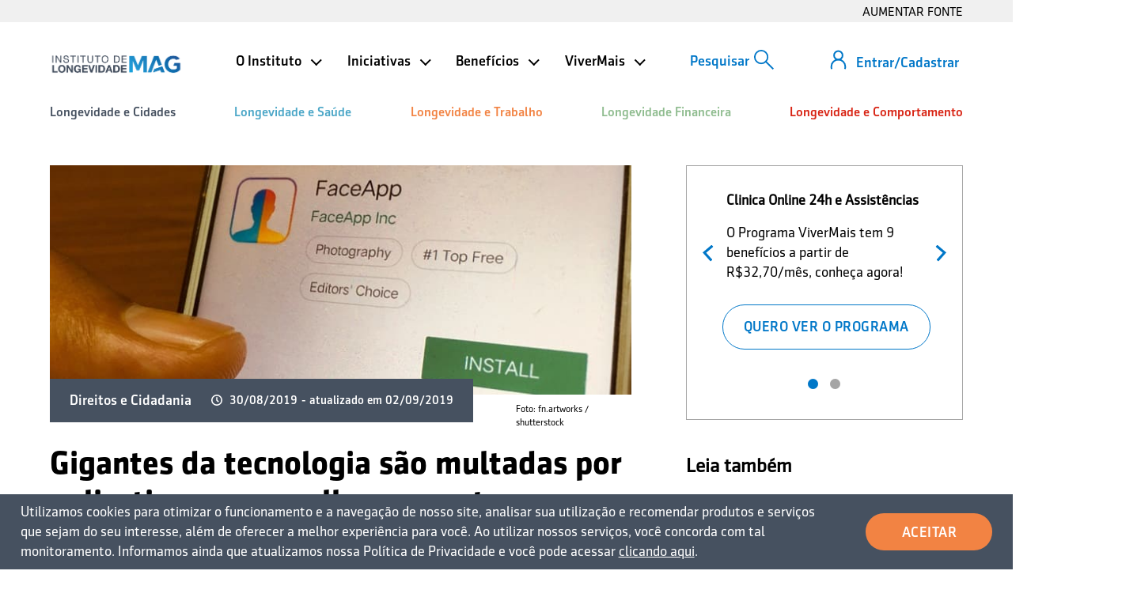

--- FILE ---
content_type: text/html; charset=UTF-8
request_url: https://institutodelongevidade.org/longevidade-e-cidades/direitos-e-cidadania/aplicativo-que-envelhece-o-rosto?utm_campaign=30.08.2019
body_size: 16731
content:
<!DOCTYPE html>
<html lang="pt_BR">
    <head>
		<meta name="google-site-verification" content="_53lUBJeGhGIs69LUzqib-siVmgFaQpSK4TrUEK4pSc" />
		<meta name="viewport" content="width=device-width,initial-scale=1">
      	<meta property="fb:pages" content="516539948512377" />
		<meta name="facebook-domain-verification" content="jjcfk57s5xbyrsdxq0cptku7uv73b4" />

      
            <title>Gigantes da tecnologia são multadas por aplicativo que envelhece o rosto</title>
                <meta name="title" content="Gigantes da tecnologia são multadas por aplicativo que envelhece o rosto">
            <meta name="description" content="Gigantes da tecnologia, Google e Apple no Brasil recebem multa milionária por causa de aplicativo que envelhece o rosto. Saiba mais.">
            <meta name="keywords" content="aplicativo que envelhece o rosto">
                <link rel="canonical" href="https://institutodelongevidade.org/longevidade-e-cidades/direitos-e-cidadania/aplicativo-que-envelhece-o-rosto?utm_campaign=30.08.2019"/>
                <meta name="robots" content="index,follow">
         <meta charset="utf-8">
<meta name="viewport" content="width=device-width,initial-scale=1">
<meta name="theme-color" content="#006db2">
<meta property="og:locale" content="pt_BR">
            <meta property="og:type" content="article">
                <meta property="og:url" content="https://institutodelongevidade.org/longevidade-e-cidades/direitos-e-cidadania/aplicativo-que-envelhece-o-rosto" />
                <meta property="og:site_name" content="Instituto de Longevidade MAG" />
        <meta property="twitter:site" content="Instituto de Longevidade MAG" />
                <meta property="og:description" content="Por Redação" />
                <meta property="og:image" content="https://institutodelongevidade.org/storage/app/media/2019/08agosto2019/aplicativo-que-envelhece-o-rosto.jpg?696cacb89f0ea" />
        <meta property="twitter:card" content="summary_large_image">
        <meta property="twitter:image" content="https://institutodelongevidade.org/storage/app/media/2019/08agosto2019/aplicativo-que-envelhece-o-rosto.jpg?696cacb89f0ea" />
                <meta property="fb:app_id" content="1312315878896585" />
    

      <link rel="icon" type="image/png" href="https://institutodelongevidade.org/storage/app/uploads/public/28f/c98/e5e/thumb__32_32_0_0_crop.png">
      <link href="https://institutodelongevidade.org/themes/ilma/assets/css/slick.css" rel="stylesheet">
      <link href="https://institutodelongevidade.org/themes/ilma/assets/css/bootstrap.min.css" rel="stylesheet">
      <link href="https://institutodelongevidade.org/themes/ilma/assets/css/select2.min.css" rel="stylesheet">
      <link href="https://institutodelongevidade.org/themes/ilma/assets/compiled/css/app.css?3.0.9" rel="stylesheet">
      <link href="https://institutodelongevidade.org/node_modules/normalize.css/normalize.css" rel="stylesheet">


    <link rel="stylesheet" href="https://institutodelongevidade.org/themes/ilma/assets/compiled/css/simulatoridl.css">
<link rel="stylesheet" href="https://institutodelongevidade.org/themes/ilma/assets/css/pgwslideshow.min.css">
     <style>
      @media screen and (max-width: 440px) {
       .infografia-lp-consignado-consciente {
		min-width:100%;
		height: 3345px;
	}
}
    </style>
    
    <!--<link
      rel="stylesheet"
      href="https://use.fontawesome.com/releases/v5.1.0/css/all.css"
      integrity="sha384-lKuwvrZot6UHsBSfcMvOkWwlCMgc0TaWr+30HWe3a4ltaBwTZhyTEggF5tJv8tbt"
      crossorigin="anonymous"
    />-->

          <script>

      

        // Google Tag Manager
        (function(w, d, s, l, i) {
          w[l] = w[l] || [];
          w[l].push({ "gtm.start": new Date().getTime(), event: "gtm.js" });
          var f = d.getElementsByTagName(s)[0],
            j = d.createElement(s),
            dl = l != "dataLayer" ? "&l=" + l : "";
          j.async = true;
          j.src = "https://www.googletagmanager.com/gtm.js?id=" + i + dl;
          f.parentNode.insertBefore(j, f);
        })(window, document, "script", "dataLayer", "GTM-KZFF2W");

      </script>

      <script charset="UTF-8" src="//web.webpushs.com/js/push/a72f5e394049d6de39bf389e9ab4f950_1.js" async></script>
      </head>

  <body style="overflow-x: hidden;">
    <!-- Google Tag Manager (noscript) -->
    <noscript
      ><iframe
        src="https://www.googletagmanager.com/ns.html?id=GTM-KZFF2W"
        height="0"
        width="0"
        style="display:none;visibility:hidden"
      ></iframe
    ></noscript>
    <!-- End Google Tag Manager (noscript) -->
    <div id="app">
      <div class="initialMenu">
        <div class="accessibility-header">
          <div class="container">
            <button data-control="aumentar_fonte"
              class="accessibility-header__font-size accessibility-header__box"
            >
              AUMENTAR FONTE
            </button>
          </div>
        </div>
        
					<header class="header main-container--menu-open">
  <div class="container" style="margin-bottom: -3px;">
          <div class="register__scroll" style="display:none;">
        <a class="button-open-login-modal"><span></span></a>
      </div>
        <div class="logo-mag">
      <a href="/" title="Instituto de Longevidade">
        <img src="https://institutodelongevidade.org/themes/ilma/assets/images/logo_instituto.png" alt="Instituto de Longevidade" class="header__logo header__fixed" >
      </a>
    </div>
    <div class="header__menu">
      <div class="header__menu--header">
        
<button class="search" data-toggle="modal" data-target="#modalSearch" data-backdrop="static" data-keyboard="false">
    <svg id="search" xmlns="http://www.w3.org/2000/svg" viewBox="0 0 27.41 27.41" style="transform: scaleX(-1);">
        <circle id="circle" class="search-elements" cx="17.46" cy="9.96" r="8.96" ></circle>
        <line id="line" class="search-elements" x1="11.12" y1="16.29" x2="1.41" y2="26" ></line>
    </svg>
</button>

<div class="modal fadeInDown" id="modalSearch">
    <div class="container">
        <h4 class="modal__title">O que está buscando?</h4>
        <form method="GET" action="https://institutodelongevidade.org/resultados_busca" style="width: 100%">
            <div class="group-input full-width modal__input">
                <input type="search" name="search" placeholder="escreva o que deseja procurar" required><span class="bar"></span>
            </div>

            
            <div class="modal__buttons">
                <button class="default button-inside-effect"><span>buscar</span></button>
                <button class="transparent-blue button-inside-effect" data-dismiss="modal"><span>fechar</span></button>
            </div>
        </form>
    </div>
</div>
        <button class="menu-button menu-button--mobile"><span class="menu-button__line"></span></button>
        <div class="open-menu">

                      <div class="not-logged hide">
              <h4>Você não está logado</h4>
              <p>Aproveite nossos benefícios gratuitos.</p>
              <button type="button" class="default button-open-login-modal"><span>Entrar/Cadastrar</span></button>
            </div>

            <div class="login">
              <div class="login__header no__hover">
                <a href="" rel="noopener noreferrer" class="button-open-login-modal">Entrar/Cadastrar</a>
              </div>
            </div>
          
          <ul class="institutionalMenu" >
    <li class="institutionalMenu__li institutionalMenu__li-is-open" >
        O Instituto
        <ul class="institutionalMenu__submenu--is_active institutionalMenu__submenu" >
            <li ><a href="https://institutodelongevidade.org/o-instituto/quem-somos" data-control="menu_superior" data-menu-category="O Instituto" data-menu-option="Quem somos" >Quem somos</a></li>
            <li ><a href="https://institutodelongevidade.org/o-instituto/agenda"  data-control="menu_superior" data-menu-category="O Instituto" data-menu-option="Agenda" >Agenda</a></li>
            <li ><a href="https://institutodelongevidade.org/o-instituto/instituto-na-midia"  data-control="menu_superior" data-menu-category="O Instituto" data-menu-option="Instituto na mídia" >Instituto na mídia</a></li>
            <li ><a href="https://institutodelongevidade.org/o-instituto/parceiros"  data-control="menu_superior" data-menu-category="O Instituto" data-menu-option="Parceiros" >Parceiros</a></li>
            <li ><a href="https://institutodelongevidade.org/o-instituto/colunistas"  data-control="menu_superior" data-menu-category="O Instituto" data-menu-option="Colunistas" >Colunistas</a></li>
            <li ><a href="https://institutodelongevidade.org/whatsapp-longevidade"  data-control="menu_superior" data-menu-category="O Instituto" data-menu-option="Grupo do Whatsapp" >Grupo do Whatsapp</a></li>
			<li ><a href="https://institutodelongevidade.org/o-instituto/contato"  data-control="menu_superior" data-menu-category="O Instituto" data-menu-option="Contato" >Contato</a></li>
        </ul>
    </li>
    <li class="institutionalMenu__li institutionalMenu__li-is-open" >
        Iniciativas
        <ul class="institutionalMenu__submenu--is_active institutionalMenu__submenu" >
            <li ><a href="https://institutodelongevidade.org/nossas-iniciativas/boletins-macroeconomicos"  data-control="menu_superior" data-menu-category="Iniciativas" data-menu-option="Boletins Macroeconômicos"  >Boletins Macroeconômicos</a></li>
            <li ><a href="https://institutodelongevidade.org/nossas-iniciativas/indicadores-macroeconomicos50+"  data-control="menu_superior" data-menu-category="Iniciativas" data-menu-option="Indicadores Macroeconômicos 50+"  >Indicadores Macroeconômicos 50+</a></li>
            <li ><a href="https://institutodelongevidade.org/nossas-iniciativas/idl"  data-control="menu_superior" data-menu-category="Iniciativas" data-menu-option="Índice IDL"  >Índice IDL</a></li>
            <li ><a href="https://institutodelongevidade.org/nossas-iniciativas/gestao-publica-para-longevidade"  data-control="menu_superior" data-menu-category="Iniciativas" data-menu-option="Gestão Pública para Longevidade"  >Gestão Pública para Longevidade</a></li>
            <li ><a href="https://institutodelongevidade.org/nossas-iniciativas/pesquisas"  data-control="menu_superior" data-menu-category="Iniciativas" data-menu-option="Pesquisas de Aposentadoria"  >Pesquisas de Aposentadoria</a></li>
            <li ><a class="researchs__reports-content__box-download btn-modal-bem_estar" data-type_leads="pesquisa-bem-estar-saude-quarentena" data-control="menu_superior" data-menu-category="Iniciativas" data-menu-option="Pesquisa de Bem-estar e Serviços Urbanos"><span >Pesquisa de Bem-estar e Serviços Urbanos</span></a></li>
            <li ><a class="researchs__reports-content__box-download btn-modal-aarp" data-control="menu_superior" data-menu-category="Iniciativas" data-menu-option="Pesquisas AARP"><span >Pesquisas AARP</span></a></li>
        </ul>
    </li>
    <li class="institutionalMenu__li institutionalMenu__li-is-open" >
        Benefícios
        <ul class="institutionalMenu__submenu--is_active institutionalMenu__submenu" style="padding-right: 0;" >
            <!-- <li ><a href="https://institutodelongevidade.org/beneficios/cursos-de-requalificacao"   data-control="menu_superior" data-menu-category="Benefícios" data-menu-option="Cursos de Requalificação"   >Cursos de Requalificação</a></li> -->
            <li ><a href="https://institutodelongevidade.org/beneficios/descontos-em-medicamentos"   data-control="menu_superior" data-menu-category="Benefícios" data-menu-option="Descontos em Medicamentos"   >Descontos em Medicamentos</a></li>
            <li ><a href="https://institutodelongevidade.org/beneficios/atendimento-inss"   data-control="menu_superior" data-menu-category="Benefícios" data-menu-option="Atendimento INSS"   >Atendimento INSS</a></li>
            <li ><a href="https://institutodelongevidade.org/beneficios/cursos-de-educacao-financeira"   data-control="menu_superior" data-menu-category="Benefícios" data-menu-option="Cursos de Educação Financeira"   >Cursos de Educação Financeira</a></li>
            <li ><a href="https://institutodelongevidade.org/simuladores"   data-control="menu_superior" data-menu-category="Benefícios" data-menu-option="Simuladores"   >Simuladores</a></li>
            <li ><a href="https://institutodelongevidade.org/materiais-especiais"   data-control="menu_superior" data-menu-category="Benefícios" data-menu-option="Materiais Especiais"   >Materiais Especiais</a></li>
            <li class="institutionalMenu__li viverMaisMenu">
                ViverMais
                <svg aria-hidden="true" focusable="false" data-prefix="fas" data-icon="arrow-right" class="fa-arrow-right" role="img" xmlns="http://www.w3.org/2000/svg" viewBox="0 0 448 512"><path fill="currentColor" d="M190.5 66.9l22.2-22.2c9.4-9.4 24.6-9.4 33.9 0L441 239c9.4 9.4 9.4 24.6 0 33.9L246.6 467.3c-9.4 9.4-24.6 9.4-33.9 0l-22.2-22.2c-9.5-9.5-9.3-25 .4-34.3L311.4 296H24c-13.3 0-24-10.7-24-24v-32c0-13.3 10.7-24 24-24h287.4L190.9 101.2c-9.8-9.3-10-24.8-.4-34.3z"></path></svg>
                <ul class="institutionalMenu__submenu--is_active institutionalMenu__submenu">
                    <li ><a href="https://institutodelongevidade.org/beneficios/programa-vivermais" data-control="menu_superior" data-menu-category="ViverMais" data-menu-option="Programa ViverMais Proteção" >Programa ViverMais Proteção</a></li>
                    <li ><a href="https://institutodelongevidade.org/beneficios/programa-vivermais-beneficios" data-control="menu_superior" data-menu-category="ViverMais" data-menu-option="Programa ViverMais Benefícios" >Programa ViverMais Benefícios</a></li>
                </ul>
            </li>
        </ul>
	</li>
    <li class="institutionalMenu__li institutionalMenu__li-is-open" >
        ViverMais
        <ul class="institutionalMenu__submenu--is_active institutionalMenu__submenu" style="padding-right: 0;" >
            <li ><a href="https://institutodelongevidade.org/beneficios/programa-vivermais" data-control="menu_superior" data-menu-category="ViverMais" data-menu-option="Programa ViverMais Proteção" >Programa ViverMais Proteção</a></li>
            <li ><a href="https://institutodelongevidade.org/beneficios/programa-vivermais-beneficios" data-control="menu_superior" data-menu-category="ViverMais" data-menu-option="Programa ViverMais Benefícios" >Programa ViverMais Benefícios</a></li>
        </ul>
	</li>    
</ul>          <nav>
            <ul class="categories" style="z-index:4">
              
<li class="categories__li categories__li-is-open categories__web" style="color: #465160">
    <a class="initialMenu__a" href="https://institutodelongevidade.org/longevidade-e-cidades" style="color: #465160"  data-control="menu_superior" data-menu-category="Longevidade e Cidades" >Longevidade e Cidades</a>
            <ul class="categories__submenu">
            <li class="categories__featuredMenu">
                <a href="https://institutodelongevidade.org/longevidade-e-cidades" style="color: "  data-control="menu_superior" data-menu-category="Longevidade e Cidades" >
                    Longevidade e Cidades
                    <svg aria-hidden="true" focusable="false" data-prefix="fas" data-icon="arrow-right" class="fa-arrow-right" role="img" xmlns="http://www.w3.org/2000/svg" viewBox="0 0 448 512"><path fill="currentColor" d="M190.5 66.9l22.2-22.2c9.4-9.4 24.6-9.4 33.9 0L441 239c9.4 9.4 9.4 24.6 0 33.9L246.6 467.3c-9.4 9.4-24.6 9.4-33.9 0l-22.2-22.2c-9.5-9.5-9.3-25 .4-34.3L311.4 296H24c-13.3 0-24-10.7-24-24v-32c0-13.3 10.7-24 24-24h287.4L190.9 101.2c-9.8-9.3-10-24.8-.4-34.3z"></path></svg>
                </a>
            </li>

            <!--                <li><a href="longevidade-e-cidades/direitos-e-cidadania">Direitos e Cidadania</a></li>
                            <li><a href="longevidade-e-cidades/melhores-cidades">Melhores Cidades</a></li>
                            <li><a href="longevidade-e-cidades/https://institutodelongevidademag.org/longevidade-e-cidades/idl">Melhores cidades para viver mais</a></li>
                        spotlight
            -->

            
                <li >
                    <a   href="https://institutodelongevidade.org/longevidade-e-cidades/direitos-e-cidadania"   data-control="menu_superior" data-menu-category="Longevidade e Cidades" data-menu-option="Direitos e Cidadania" >
                                                Direitos e Cidadania
                    </a>
                </li>

            
                <li >
                    <a   href="https://institutodelongevidade.org/longevidade-e-cidades/melhores-cidades"   data-control="menu_superior" data-menu-category="Longevidade e Cidades" data-menu-option="Melhores Cidades" >
                                                Melhores Cidades
                    </a>
                </li>

            
                <li class="spotlight" style="background-color: #3498db">
                    <a style="color:#ffffff;"  href="https://institutodelongevidade.org/longevidade-e-cidades/idl"   data-control="menu_superior" data-menu-category="Longevidade e Cidades" data-menu-option="Melhores cidades para viver mais" >
                        <span class="title">IDL 2023</span><br />                        Melhores cidades para viver mais
                    </a>
                </li>

            
        </ul>
    </li>
<li class="categories__li categories__li-is-open categories__web" style="color: #4aa6c7">
    <a class="initialMenu__a" href="https://institutodelongevidade.org/longevidade-e-saude" style="color: #4aa6c7"  data-control="menu_superior" data-menu-category="Longevidade e Saúde" >Longevidade e Saúde</a>
            <ul class="categories__submenu">
            <li class="categories__featuredMenu">
                <a href="https://institutodelongevidade.org/longevidade-e-saude" style="color: "  data-control="menu_superior" data-menu-category="Longevidade e Saúde" >
                    Longevidade e Saúde
                    <svg aria-hidden="true" focusable="false" data-prefix="fas" data-icon="arrow-right" class="fa-arrow-right" role="img" xmlns="http://www.w3.org/2000/svg" viewBox="0 0 448 512"><path fill="currentColor" d="M190.5 66.9l22.2-22.2c9.4-9.4 24.6-9.4 33.9 0L441 239c9.4 9.4 9.4 24.6 0 33.9L246.6 467.3c-9.4 9.4-24.6 9.4-33.9 0l-22.2-22.2c-9.5-9.5-9.3-25 .4-34.3L311.4 296H24c-13.3 0-24-10.7-24-24v-32c0-13.3 10.7-24 24-24h287.4L190.9 101.2c-9.8-9.3-10-24.8-.4-34.3z"></path></svg>
                </a>
            </li>

            <!--                <li><a href="longevidade-e-saude/saude-fisica">Saúde Física</a></li>
                            <li><a href="longevidade-e-saude/saude-mental">Saúde Mental</a></li>
                            <li><a href="longevidade-e-saude/atividade-fisica">Atividade Física</a></li>
                            <li><a href="longevidade-e-saude/alimentacao">Alimentação</a></li>
                            <li><a href="longevidade-e-saude/autonomia">Autonomia</a></li>
                            <li><a href="longevidade-e-saude/diabetes">Diabetes</a></li>
                        spotlight
            -->

            
                <li >
                    <a   href="https://institutodelongevidade.org/longevidade-e-saude/saude-fisica"   data-control="menu_superior" data-menu-category="Longevidade e Saúde" data-menu-option="Saúde Física" >
                                                Saúde Física
                    </a>
                </li>

            
                <li >
                    <a   href="https://institutodelongevidade.org/longevidade-e-saude/saude-mental"   data-control="menu_superior" data-menu-category="Longevidade e Saúde" data-menu-option="Saúde Mental" >
                                                Saúde Mental
                    </a>
                </li>

            
                <li >
                    <a   href="https://institutodelongevidade.org/longevidade-e-saude/atividade-fisica"   data-control="menu_superior" data-menu-category="Longevidade e Saúde" data-menu-option="Atividade Física" >
                                                Atividade Física
                    </a>
                </li>

            
                <li >
                    <a   href="https://institutodelongevidade.org/longevidade-e-saude/alimentacao"   data-control="menu_superior" data-menu-category="Longevidade e Saúde" data-menu-option="Alimentação" >
                                                Alimentação
                    </a>
                </li>

            
                <li >
                    <a   href="https://institutodelongevidade.org/longevidade-e-saude/autonomia"   data-control="menu_superior" data-menu-category="Longevidade e Saúde" data-menu-option="Autonomia" >
                                                Autonomia
                    </a>
                </li>

            
                <li >
                    <a   href="https://institutodelongevidade.org/longevidade-e-saude/diabetes"   data-control="menu_superior" data-menu-category="Longevidade e Saúde" data-menu-option="Diabetes" >
                                                Diabetes
                    </a>
                </li>

            
        </ul>
    </li>
<li class="categories__li categories__li-is-open categories__web" style="color: #f28343">
    <a class="initialMenu__a" href="https://institutodelongevidade.org/longevidade-e-trabalho" style="color: #f28343"  data-control="menu_superior" data-menu-category="Longevidade e Trabalho" >Longevidade e Trabalho</a>
            <ul class="categories__submenu">
            <li class="categories__featuredMenu">
                <a href="https://institutodelongevidade.org/longevidade-e-trabalho" style="color: "  data-control="menu_superior" data-menu-category="Longevidade e Trabalho" >
                    Longevidade e Trabalho
                    <svg aria-hidden="true" focusable="false" data-prefix="fas" data-icon="arrow-right" class="fa-arrow-right" role="img" xmlns="http://www.w3.org/2000/svg" viewBox="0 0 448 512"><path fill="currentColor" d="M190.5 66.9l22.2-22.2c9.4-9.4 24.6-9.4 33.9 0L441 239c9.4 9.4 9.4 24.6 0 33.9L246.6 467.3c-9.4 9.4-24.6 9.4-33.9 0l-22.2-22.2c-9.5-9.5-9.3-25 .4-34.3L311.4 296H24c-13.3 0-24-10.7-24-24v-32c0-13.3 10.7-24 24-24h287.4L190.9 101.2c-9.8-9.3-10-24.8-.4-34.3z"></path></svg>
                </a>
            </li>

            <!--                <li><a href="longevidade-e-trabalho/carreira">Carreira</a></li>
                            <li><a href="longevidade-e-trabalho/empreendedorismo">Empreendedorismo</a></li>
                            <li><a href="longevidade-e-trabalho/oportunidades">Oportunidades</a></li>
                        spotlight
            -->

            
                <li >
                    <a   href="https://institutodelongevidade.org/longevidade-e-trabalho/carreira"   data-control="menu_superior" data-menu-category="Longevidade e Trabalho" data-menu-option="Carreira" >
                                                Carreira
                    </a>
                </li>

            
                <li >
                    <a   href="https://institutodelongevidade.org/longevidade-e-trabalho/empreendedorismo"   data-control="menu_superior" data-menu-category="Longevidade e Trabalho" data-menu-option="Empreendedorismo" >
                                                Empreendedorismo
                    </a>
                </li>

            
                <li >
                    <a   href="https://institutodelongevidade.org/longevidade-e-trabalho/oportunidades"   data-control="menu_superior" data-menu-category="Longevidade e Trabalho" data-menu-option="Oportunidades" >
                                                Oportunidades
                    </a>
                </li>

            
        </ul>
    </li>
<li class="categories__li categories__li-is-open categories__web" style="color: #8fbc8f">
    <a class="initialMenu__a" href="https://institutodelongevidade.org/longevidade-financeira" style="color: #8fbc8f"  data-control="menu_superior" data-menu-category="Longevidade Financeira" >Longevidade Financeira</a>
            <ul class="categories__submenu">
            <li class="categories__featuredMenu">
                <a href="https://institutodelongevidade.org/longevidade-financeira" style="color: "  data-control="menu_superior" data-menu-category="Longevidade Financeira" >
                    Longevidade Financeira
                    <svg aria-hidden="true" focusable="false" data-prefix="fas" data-icon="arrow-right" class="fa-arrow-right" role="img" xmlns="http://www.w3.org/2000/svg" viewBox="0 0 448 512"><path fill="currentColor" d="M190.5 66.9l22.2-22.2c9.4-9.4 24.6-9.4 33.9 0L441 239c9.4 9.4 9.4 24.6 0 33.9L246.6 467.3c-9.4 9.4-24.6 9.4-33.9 0l-22.2-22.2c-9.5-9.5-9.3-25 .4-34.3L311.4 296H24c-13.3 0-24-10.7-24-24v-32c0-13.3 10.7-24 24-24h287.4L190.9 101.2c-9.8-9.3-10-24.8-.4-34.3z"></path></svg>
                </a>
            </li>

            <!--                <li><a href="longevidade-financeira/aposentadoria">Aposentadoria</a></li>
                            <li><a href="longevidade-financeira/reforma-da-previdencia">Reforma da Previdência</a></li>
                            <li><a href="longevidade-financeira/dinheiro">Dinheiro</a></li>
                            <li><a href="longevidade-financeira/financas">Finanças</a></li>
                            <li><a href="longevidade-financeira/economia">Economia</a></li>
                            <li><a href="longevidade-financeira/educacao-financeira">Educação Financeira</a></li>
                            <li><a href="longevidade-financeira/calculadora-de-aposentadoria">Calculadora de aposentadoria</a></li>
                        spotlight
            -->

            
                <li >
                    <a   href="https://institutodelongevidade.org/longevidade-financeira/aposentadoria"   data-control="menu_superior" data-menu-category="Longevidade Financeira" data-menu-option="Aposentadoria" >
                                                Aposentadoria
                    </a>
                </li>

            
                <li >
                    <a   href="https://institutodelongevidade.org/longevidade-financeira/reforma-da-previdencia"   data-control="menu_superior" data-menu-category="Longevidade Financeira" data-menu-option="Reforma da Previdência" >
                                                Reforma da Previdência
                    </a>
                </li>

            
                <li >
                    <a   href="https://institutodelongevidade.org/longevidade-financeira/dinheiro"   data-control="menu_superior" data-menu-category="Longevidade Financeira" data-menu-option="Dinheiro" >
                                                Dinheiro
                    </a>
                </li>

            
                <li >
                    <a   href="https://institutodelongevidade.org/longevidade-financeira/financas"   data-control="menu_superior" data-menu-category="Longevidade Financeira" data-menu-option="Finanças" >
                                                Finanças
                    </a>
                </li>

            
                <li >
                    <a   href="https://institutodelongevidade.org/longevidade-financeira/economia"   data-control="menu_superior" data-menu-category="Longevidade Financeira" data-menu-option="Economia" >
                                                Economia
                    </a>
                </li>

            
                <li >
                    <a   href="https://institutodelongevidade.org/longevidade-financeira/educacao-financeira"   data-control="menu_superior" data-menu-category="Longevidade Financeira" data-menu-option="Educação Financeira" >
                                                Educação Financeira
                    </a>
                </li>

            
                <li >
                    <a   href="https://institutodelongevidade.org/simuladores/simulacao-de-aposentadoria"   data-control="menu_superior" data-menu-category="Longevidade Financeira" data-menu-option="Calculadora de aposentadoria" >
                                                Calculadora de aposentadoria
                    </a>
                </li>

            
        </ul>
    </li>
<li class="categories__li categories__li-is-open categories__web" style="color: #d82313">
    <a class="initialMenu__a" href="https://institutodelongevidade.org/longevidade-e-comportamento" style="color: #d82313"  data-control="menu_superior" data-menu-category="Longevidade e Comportamento" >Longevidade e Comportamento</a>
            <ul class="categories__submenu">
            <li class="categories__featuredMenu">
                <a href="https://institutodelongevidade.org/longevidade-e-comportamento" style="color: "  data-control="menu_superior" data-menu-category="Longevidade e Comportamento" >
                    Longevidade e Comportamento
                    <svg aria-hidden="true" focusable="false" data-prefix="fas" data-icon="arrow-right" class="fa-arrow-right" role="img" xmlns="http://www.w3.org/2000/svg" viewBox="0 0 448 512"><path fill="currentColor" d="M190.5 66.9l22.2-22.2c9.4-9.4 24.6-9.4 33.9 0L441 239c9.4 9.4 9.4 24.6 0 33.9L246.6 467.3c-9.4 9.4-24.6 9.4-33.9 0l-22.2-22.2c-9.5-9.5-9.3-25 .4-34.3L311.4 296H24c-13.3 0-24-10.7-24-24v-32c0-13.3 10.7-24 24-24h287.4L190.9 101.2c-9.8-9.3-10-24.8-.4-34.3z"></path></svg>
                </a>
            </li>

            <!--                <li><a href="longevidade-e-comportamento/entretenimento">Entretenimento</a></li>
                            <li><a href="longevidade-e-comportamento/viagens-e-lazer">Viagens e Lazer</a></li>
                            <li><a href="longevidade-e-comportamento/sexo-e-relacionamento">Sexo e Relacionamento</a></li>
                            <li><a href="longevidade-e-comportamento/familia">Família</a></li>
                            <li><a href="longevidade-e-comportamento/decoracao-e-paisagismo">Decoração e Paisagismo</a></li>
                            <li><a href="longevidade-e-comportamento/moda-e-beleza">Moda e Beleza</a></li>
                            <li><a href="longevidade-e-comportamento/tecnologia">Tecnologia</a></li>
                            <li><a href="longevidade-e-comportamento/esportes">Esportes</a></li>
                            <li><a href="longevidade-e-comportamento/musica">Música</a></li>
                            <li><a href="longevidade-e-comportamento/cinema-e-tv">Cinema e TV</a></li>
                            <li><a href="longevidade-e-comportamento/livros">Livros</a></li>
                            <li><a href="longevidade-e-comportamento/inspiracao">Inspiração</a></li>
                        spotlight
            -->

            
                <li >
                    <a   href="https://institutodelongevidade.org/longevidade-e-comportamento/entretenimento"   data-control="menu_superior" data-menu-category="Longevidade e Comportamento" data-menu-option="Entretenimento" >
                                                Entretenimento
                    </a>
                </li>

            
                <li >
                    <a   href="https://institutodelongevidade.org/longevidade-e-comportamento/viagens-e-lazer"   data-control="menu_superior" data-menu-category="Longevidade e Comportamento" data-menu-option="Viagens e Lazer" >
                                                Viagens e Lazer
                    </a>
                </li>

            
                <li >
                    <a   href="https://institutodelongevidade.org/longevidade-e-comportamento/sexo-e-relacionamento"   data-control="menu_superior" data-menu-category="Longevidade e Comportamento" data-menu-option="Sexo e Relacionamento" >
                                                Sexo e Relacionamento
                    </a>
                </li>

            
                <li >
                    <a   href="https://institutodelongevidade.org/longevidade-e-comportamento/familia"   data-control="menu_superior" data-menu-category="Longevidade e Comportamento" data-menu-option="Família" >
                                                Família
                    </a>
                </li>

            
                <li >
                    <a   href="https://institutodelongevidade.org/longevidade-e-comportamento/decoracao-e-paisagismo"   data-control="menu_superior" data-menu-category="Longevidade e Comportamento" data-menu-option="Decoração e Paisagismo" >
                                                Decoração e Paisagismo
                    </a>
                </li>

            
                <li >
                    <a   href="https://institutodelongevidade.org/longevidade-e-comportamento/moda-e-beleza"   data-control="menu_superior" data-menu-category="Longevidade e Comportamento" data-menu-option="Moda e Beleza" >
                                                Moda e Beleza
                    </a>
                </li>

            
                <li >
                    <a   href="https://institutodelongevidade.org/longevidade-e-comportamento/tecnologia"   data-control="menu_superior" data-menu-category="Longevidade e Comportamento" data-menu-option="Tecnologia" >
                                                Tecnologia
                    </a>
                </li>

            
                <li >
                    <a   href="https://institutodelongevidade.org/longevidade-e-comportamento/esportes"   data-control="menu_superior" data-menu-category="Longevidade e Comportamento" data-menu-option="Esportes" >
                                                Esportes
                    </a>
                </li>

            
                <li >
                    <a   href="https://institutodelongevidade.org/longevidade-e-comportamento/musica"   data-control="menu_superior" data-menu-category="Longevidade e Comportamento" data-menu-option="Música" >
                                                Música
                    </a>
                </li>

            
                <li >
                    <a   href="https://institutodelongevidade.org/longevidade-e-comportamento/cinema-e-tv"   data-control="menu_superior" data-menu-category="Longevidade e Comportamento" data-menu-option="Cinema e TV" >
                                                Cinema e TV
                    </a>
                </li>

            
                <li >
                    <a   href="https://institutodelongevidade.org/longevidade-e-comportamento/livros"   data-control="menu_superior" data-menu-category="Longevidade e Comportamento" data-menu-option="Livros" >
                                                Livros
                    </a>
                </li>

            
                <li >
                    <a   href="https://institutodelongevidade.org/longevidade-e-comportamento/inspiracao"   data-control="menu_superior" data-menu-category="Longevidade e Comportamento" data-menu-option="Inspiração" >
                                                Inspiração
                    </a>
                </li>

            
        </ul>
    </li>

<li class="categories__li categories__mobile hide" style="color: #465160">
    Longevidade e Cidades
    <ul class="categories__submenu hide">
        <li class="categories__featuredMenu">
            <a href="https://institutodelongevidade.org/longevidade-e-cidades" style="color: "  data-control="menu_superior" data-menu-category="Longevidade e Cidades" >
                Longevidade e Cidades
                <svg aria-hidden="true" focusable="false" data-prefix="fas" data-icon="arrow-right" class="fa-arrow-right" role="img" xmlns="http://www.w3.org/2000/svg" viewBox="0 0 448 512"><path fill="currentColor" d="M190.5 66.9l22.2-22.2c9.4-9.4 24.6-9.4 33.9 0L441 239c9.4 9.4 9.4 24.6 0 33.9L246.6 467.3c-9.4 9.4-24.6 9.4-33.9 0l-22.2-22.2c-9.5-9.5-9.3-25 .4-34.3L311.4 296H24c-13.3 0-24-10.7-24-24v-32c0-13.3 10.7-24 24-24h287.4L190.9 101.2c-9.8-9.3-10-24.8-.4-34.3z"></path></svg>
            </a>
        </li>
        
                <li >
                    <a   href=" /longevidade-e-cidades/direitos-e-cidadania "  data-control="menu_superior" data-menu-category="Longevidade e Cidades" data-menu-option="Direitos e Cidadania">
                                                Direitos e Cidadania
                    </a>
                </li>

        
                <li >
                    <a   href=" /longevidade-e-cidades/melhores-cidades "  data-control="menu_superior" data-menu-category="Longevidade e Cidades" data-menu-option="Melhores Cidades">
                                                Melhores Cidades
                    </a>
                </li>

        
                <li class="spotlight" style="background-color: #3498db">
                    <a style="color:#ffffff;"  href=" https://institutodelongevidade.org/longevidade-e-cidades/idl "  data-control="menu_superior" data-menu-category="Longevidade e Cidades" data-menu-option="Melhores cidades para viver mais">
                        <span class="title">IDL 2023</span><br />                        Melhores cidades para viver mais
                    </a>
                </li>

            </ul>
</li>

<li class="categories__li categories__mobile hide" style="color: #4aa6c7">
    Longevidade e Saúde
    <ul class="categories__submenu hide">
        <li class="categories__featuredMenu">
            <a href="https://institutodelongevidade.org/longevidade-e-saude" style="color: "  data-control="menu_superior" data-menu-category="Longevidade e Saúde" >
                Longevidade e Saúde
                <svg aria-hidden="true" focusable="false" data-prefix="fas" data-icon="arrow-right" class="fa-arrow-right" role="img" xmlns="http://www.w3.org/2000/svg" viewBox="0 0 448 512"><path fill="currentColor" d="M190.5 66.9l22.2-22.2c9.4-9.4 24.6-9.4 33.9 0L441 239c9.4 9.4 9.4 24.6 0 33.9L246.6 467.3c-9.4 9.4-24.6 9.4-33.9 0l-22.2-22.2c-9.5-9.5-9.3-25 .4-34.3L311.4 296H24c-13.3 0-24-10.7-24-24v-32c0-13.3 10.7-24 24-24h287.4L190.9 101.2c-9.8-9.3-10-24.8-.4-34.3z"></path></svg>
            </a>
        </li>
        
                <li >
                    <a   href=" /longevidade-e-saude/saude-fisica "  data-control="menu_superior" data-menu-category="Longevidade e Saúde" data-menu-option="Saúde Física">
                                                Saúde Física
                    </a>
                </li>

        
                <li >
                    <a   href=" /longevidade-e-saude/saude-mental "  data-control="menu_superior" data-menu-category="Longevidade e Saúde" data-menu-option="Saúde Mental">
                                                Saúde Mental
                    </a>
                </li>

        
                <li >
                    <a   href=" /longevidade-e-saude/atividade-fisica "  data-control="menu_superior" data-menu-category="Longevidade e Saúde" data-menu-option="Atividade Física">
                                                Atividade Física
                    </a>
                </li>

        
                <li >
                    <a   href=" /longevidade-e-saude/alimentacao "  data-control="menu_superior" data-menu-category="Longevidade e Saúde" data-menu-option="Alimentação">
                                                Alimentação
                    </a>
                </li>

        
                <li >
                    <a   href=" /longevidade-e-saude/autonomia "  data-control="menu_superior" data-menu-category="Longevidade e Saúde" data-menu-option="Autonomia">
                                                Autonomia
                    </a>
                </li>

        
                <li >
                    <a   href=" /longevidade-e-saude/diabetes "  data-control="menu_superior" data-menu-category="Longevidade e Saúde" data-menu-option="Diabetes">
                                                Diabetes
                    </a>
                </li>

            </ul>
</li>

<li class="categories__li categories__mobile hide" style="color: #f28343">
    Longevidade e Trabalho
    <ul class="categories__submenu hide">
        <li class="categories__featuredMenu">
            <a href="https://institutodelongevidade.org/longevidade-e-trabalho" style="color: "  data-control="menu_superior" data-menu-category="Longevidade e Trabalho" >
                Longevidade e Trabalho
                <svg aria-hidden="true" focusable="false" data-prefix="fas" data-icon="arrow-right" class="fa-arrow-right" role="img" xmlns="http://www.w3.org/2000/svg" viewBox="0 0 448 512"><path fill="currentColor" d="M190.5 66.9l22.2-22.2c9.4-9.4 24.6-9.4 33.9 0L441 239c9.4 9.4 9.4 24.6 0 33.9L246.6 467.3c-9.4 9.4-24.6 9.4-33.9 0l-22.2-22.2c-9.5-9.5-9.3-25 .4-34.3L311.4 296H24c-13.3 0-24-10.7-24-24v-32c0-13.3 10.7-24 24-24h287.4L190.9 101.2c-9.8-9.3-10-24.8-.4-34.3z"></path></svg>
            </a>
        </li>
        
                <li >
                    <a   href=" /longevidade-e-trabalho/carreira "  data-control="menu_superior" data-menu-category="Longevidade e Trabalho" data-menu-option="Carreira">
                                                Carreira
                    </a>
                </li>

        
                <li >
                    <a   href=" /longevidade-e-trabalho/empreendedorismo "  data-control="menu_superior" data-menu-category="Longevidade e Trabalho" data-menu-option="Empreendedorismo">
                                                Empreendedorismo
                    </a>
                </li>

        
                <li >
                    <a   href=" /longevidade-e-trabalho/oportunidades "  data-control="menu_superior" data-menu-category="Longevidade e Trabalho" data-menu-option="Oportunidades">
                                                Oportunidades
                    </a>
                </li>

            </ul>
</li>

<li class="categories__li categories__mobile hide" style="color: #8fbc8f">
    Longevidade Financeira
    <ul class="categories__submenu hide">
        <li class="categories__featuredMenu">
            <a href="https://institutodelongevidade.org/longevidade-financeira" style="color: "  data-control="menu_superior" data-menu-category="Longevidade Financeira" >
                Longevidade Financeira
                <svg aria-hidden="true" focusable="false" data-prefix="fas" data-icon="arrow-right" class="fa-arrow-right" role="img" xmlns="http://www.w3.org/2000/svg" viewBox="0 0 448 512"><path fill="currentColor" d="M190.5 66.9l22.2-22.2c9.4-9.4 24.6-9.4 33.9 0L441 239c9.4 9.4 9.4 24.6 0 33.9L246.6 467.3c-9.4 9.4-24.6 9.4-33.9 0l-22.2-22.2c-9.5-9.5-9.3-25 .4-34.3L311.4 296H24c-13.3 0-24-10.7-24-24v-32c0-13.3 10.7-24 24-24h287.4L190.9 101.2c-9.8-9.3-10-24.8-.4-34.3z"></path></svg>
            </a>
        </li>
        
                <li >
                    <a   href=" /longevidade-financeira/aposentadoria "  data-control="menu_superior" data-menu-category="Longevidade Financeira" data-menu-option="Aposentadoria">
                                                Aposentadoria
                    </a>
                </li>

        
                <li >
                    <a   href=" /longevidade-financeira/reforma-da-previdencia "  data-control="menu_superior" data-menu-category="Longevidade Financeira" data-menu-option="Reforma da Previdência">
                                                Reforma da Previdência
                    </a>
                </li>

        
                <li >
                    <a   href=" /longevidade-financeira/dinheiro "  data-control="menu_superior" data-menu-category="Longevidade Financeira" data-menu-option="Dinheiro">
                                                Dinheiro
                    </a>
                </li>

        
                <li >
                    <a   href=" /longevidade-financeira/financas "  data-control="menu_superior" data-menu-category="Longevidade Financeira" data-menu-option="Finanças">
                                                Finanças
                    </a>
                </li>

        
                <li >
                    <a   href=" /longevidade-financeira/economia "  data-control="menu_superior" data-menu-category="Longevidade Financeira" data-menu-option="Economia">
                                                Economia
                    </a>
                </li>

        
                <li >
                    <a   href=" /longevidade-financeira/educacao-financeira "  data-control="menu_superior" data-menu-category="Longevidade Financeira" data-menu-option="Educação Financeira">
                                                Educação Financeira
                    </a>
                </li>

        
                <li >
                    <a   href=" https://institutodelongevidade.org/simuladores/simulacao-de-aposentadoria "  data-control="menu_superior" data-menu-category="Longevidade Financeira" data-menu-option="Calculadora de aposentadoria">
                                                Calculadora de aposentadoria
                    </a>
                </li>

            </ul>
</li>

<li class="categories__li categories__mobile hide" style="color: #d82313">
    Longevidade e Comportamento
    <ul class="categories__submenu hide">
        <li class="categories__featuredMenu">
            <a href="https://institutodelongevidade.org/longevidade-e-comportamento" style="color: "  data-control="menu_superior" data-menu-category="Longevidade e Comportamento" >
                Longevidade e Comportamento
                <svg aria-hidden="true" focusable="false" data-prefix="fas" data-icon="arrow-right" class="fa-arrow-right" role="img" xmlns="http://www.w3.org/2000/svg" viewBox="0 0 448 512"><path fill="currentColor" d="M190.5 66.9l22.2-22.2c9.4-9.4 24.6-9.4 33.9 0L441 239c9.4 9.4 9.4 24.6 0 33.9L246.6 467.3c-9.4 9.4-24.6 9.4-33.9 0l-22.2-22.2c-9.5-9.5-9.3-25 .4-34.3L311.4 296H24c-13.3 0-24-10.7-24-24v-32c0-13.3 10.7-24 24-24h287.4L190.9 101.2c-9.8-9.3-10-24.8-.4-34.3z"></path></svg>
            </a>
        </li>
        
                <li >
                    <a   href=" /longevidade-e-comportamento/entretenimento "  data-control="menu_superior" data-menu-category="Longevidade e Comportamento" data-menu-option="Entretenimento">
                                                Entretenimento
                    </a>
                </li>

        
                <li >
                    <a   href=" /longevidade-e-comportamento/viagens-e-lazer "  data-control="menu_superior" data-menu-category="Longevidade e Comportamento" data-menu-option="Viagens e Lazer">
                                                Viagens e Lazer
                    </a>
                </li>

        
                <li >
                    <a   href=" /longevidade-e-comportamento/sexo-e-relacionamento "  data-control="menu_superior" data-menu-category="Longevidade e Comportamento" data-menu-option="Sexo e Relacionamento">
                                                Sexo e Relacionamento
                    </a>
                </li>

        
                <li >
                    <a   href=" /longevidade-e-comportamento/familia "  data-control="menu_superior" data-menu-category="Longevidade e Comportamento" data-menu-option="Família">
                                                Família
                    </a>
                </li>

        
                <li >
                    <a   href=" /longevidade-e-comportamento/decoracao-e-paisagismo "  data-control="menu_superior" data-menu-category="Longevidade e Comportamento" data-menu-option="Decoração e Paisagismo">
                                                Decoração e Paisagismo
                    </a>
                </li>

        
                <li >
                    <a   href=" /longevidade-e-comportamento/moda-e-beleza "  data-control="menu_superior" data-menu-category="Longevidade e Comportamento" data-menu-option="Moda e Beleza">
                                                Moda e Beleza
                    </a>
                </li>

        
                <li >
                    <a   href=" /longevidade-e-comportamento/tecnologia "  data-control="menu_superior" data-menu-category="Longevidade e Comportamento" data-menu-option="Tecnologia">
                                                Tecnologia
                    </a>
                </li>

        
                <li >
                    <a   href=" /longevidade-e-comportamento/esportes "  data-control="menu_superior" data-menu-category="Longevidade e Comportamento" data-menu-option="Esportes">
                                                Esportes
                    </a>
                </li>

        
                <li >
                    <a   href=" /longevidade-e-comportamento/musica "  data-control="menu_superior" data-menu-category="Longevidade e Comportamento" data-menu-option="Música">
                                                Música
                    </a>
                </li>

        
                <li >
                    <a   href=" /longevidade-e-comportamento/cinema-e-tv "  data-control="menu_superior" data-menu-category="Longevidade e Comportamento" data-menu-option="Cinema e TV">
                                                Cinema e TV
                    </a>
                </li>

        
                <li >
                    <a   href=" /longevidade-e-comportamento/livros "  data-control="menu_superior" data-menu-category="Longevidade e Comportamento" data-menu-option="Livros">
                                                Livros
                    </a>
                </li>

        
                <li >
                    <a   href=" /longevidade-e-comportamento/inspiracao "  data-control="menu_superior" data-menu-category="Longevidade e Comportamento" data-menu-option="Inspiração">
                                                Inspiração
                    </a>
                </li>

            </ul>
</li>

			      </ul>
			      		      </nav>
        </div>
      </div>
    </div>
  </div>
  </header>
				<div class="wrapper">
					<div class="exampleClass">
						<input type="hidden" class="is-mobile" value="0" />
						<div class="container postView" style="margin-top: 0;">
    
    <div class="container no-banner-mobile outdoor-matter">
    


</div>
<div class="ad-banner-mobile">
    


</div>
<div class="postView__wrapper postView__withUpdate">
    <div class="postView__cover css-6jqk2v" style="background-image: url(/storage/app/media/2019/08agosto2019/aplicativo-que-envelhece-o-rosto-site.jpg);"></div>
            <small class="postView__caption">
            Foto: fn.artworks / shutterstock
        </small>
        <div class="postView__info entretenimento" style="background-color: #465160">
        <span class="postView__info--cat"><a href="https://institutodelongevidade.org/longevidade-e-cidades/direitos-e-cidadania">Direitos e Cidadania</a></span>
        <time datetime="2019-08-30T11:45:05-0300" class="postView__info--date" >
            <svg id="clock" xmlns="http://www.w3.org/2000/svg" viewBox="0 0 18 18" >
                <circle id="circle" class="clock-elements" cx="9" cy="9" r="8" ></circle>
                <polyline id="line" class="clock-elements" points="9 5.06 9 9.01 11.17 11.17" ></polyline>
            </svg>
            30/08/2019
        </time>
                    <time datetime="2019-08-30T11:45:05-0300" class="postView__info--updated">
                - atualizado em 02/09/2019
            </time>
            </div>
    <h1 class="postView__title" >Gigantes da tecnologia são multadas por aplicativo que envelhece o rosto</h1>
    
    <div id="post-content" class="post-content postView__content">

        <p>As gigantes Google e Apple no Brasil receberam multas milionárias da Fundação Procon-SP nos valores de R$ 9.964.615,77 e R$ 7.744.320,00, respectivamente. A alegação é que as empresas desrespeitaram regras previstas no Código de Defesa do Consumidor (CDC) ao disponibilizarem para seus usuários o aplicativo FaceApp, que envelhece o rosto das pessoas.</p>

<p>O problema foi que as informações de “Política de Privacidade” e “Termos de Uso” do aplicativo estavam em inglês, quando deveriam ter sido traduzidas para o português. “As informações em língua inglesa impossibilitam que muitos consumidores tenham conhecimento do conteúdo e contraria a legislação, artigo 31 do CDC. A informação adequada, clara e em língua portuguesa é direito básico”, informou a Fundação Procon-SP.</p>


				


		


		
<hr>

<p><strong><em>Só quem participa do grupo de Whatsapp do Instituto de Longevidade recebe os melhores conteúdos informativos.&nbsp;</em></strong><a class="join_grupo_whatsapp" href="https://institutodelongevidade.org/whatsapp-longevidade/" rel="noopener noreferrer" target="_blank"><u><strong><em>Clique aqui</em></strong></u></a><strong><em>&nbsp;e faça parte!</em></strong></p>
<hr>

<p>O órgão de defesa do consumidor alegou ainda que as duas empresas estabeleceram cláusulas abusivas para o Código de Defesa do Consumidor na “Política de Privacidade” e nos “Termos e Serviços”. Uma delas possibilita o compartilhamento de informações sobre o consumidor com as empresas que fazem parte do mesmo grupo, além de prestadoras de serviços e empresas terceirizadas, o que é ilegal no país. A outra possibilita a transferência desses dados para outros países que não tenham as mesmas leis de proteção de dados.</p>

<p>Ainda não se sabe se as duas gigantes da tecnologia vão ou não recorrer das multas. Procuradas, as empresas informaram que não vão se pronunciar sobre o fato.</p>


        
        <div>
            <h5 class="postview__medias">Compartilhe com seus amigos</h5>
            <ul class="postView__medias--ul">
                <li class="postView__medias--ul__li">
                    <button class="icon-media facebook social-share" type="button" data-href="https://www.facebook.com/sharer/sharer.php?u=https://institutodelongevidade.org/longevidade-e-cidades/direitos-e-cidadania/aplicativo-que-envelhece-o-rosto">
                        <svg viewBox="0 0 512 512">
                            <path d="M211.9 197.4h-36.7v59.9h36.7V433.1h70.5V256.5h49.2l5.2-59.1h-54.4c0 0 0-22.1 0-33.7 0-13.9 2.8-19.5 16.3-19.5 10.9 0 38.2 0 38.2 0V82.9c0 0-40.2 0-48.8 0 -52.5 0-76.1 23.1-76.1 67.3C211.9 188.8 211.9 197.4 211.9 197.4z"></path>
                        </svg>
                    </button>
                </li>
                <li class="postView__medias--ul__li">
                    <button class="icon-media twitter social-share" data-href="https://twitter.com/intent/tweet?url=https://institutodelongevidade.org/longevidade-e-cidades/direitos-e-cidadania/aplicativo-que-envelhece-o-rosto">
                        <svg viewBox="0 0 512 512">
                            <path d="M419.6 168.6c-11.7 5.2-24.2 8.7-37.4 10.2 13.4-8.1 23.8-20.8 28.6-36 -12.6 7.5-26.5 12.9-41.3 15.8 -11.9-12.6-28.8-20.6-47.5-20.6 -42 0-72.9 39.2-63.4 79.9 -54.1-2.7-102.1-28.6-134.2-68 -17 29.2-8.8 67.5 20.1 86.9 -10.7-0.3-20.7-3.3-29.5-8.1 -0.7 30.2 20.9 58.4 52.2 64.6 -9.2 2.5-19.2 3.1-29.4 1.1 8.3 25.9 32.3 44.7 60.8 45.2 -27.4 21.4-61.8 31-96.4 27 28.8 18.5 63 29.2 99.8 29.2 120.8 0 189.1-102.1 185-193.6C399.9 193.1 410.9 181.7 419.6 168.6z"></path>
                        </svg>
                    </button>
                </li>
                <li class="postView__medias--ul__li">
                    <button class="icon-media linkedin social-share" data-href="https://www.linkedin.com/shareArticle?mini=true&url=https://institutodelongevidade.org/longevidade-e-cidades/direitos-e-cidadania/aplicativo-que-envelhece-o-rosto">
                        <svg viewBox="0 0 512 512">
                            <path d="M186.4 142.4c0 19-15.3 34.5-34.2 34.5 -18.9 0-34.2-15.4-34.2-34.5 0-19 15.3-34.5 34.2-34.5C171.1 107.9 186.4 123.4 186.4 142.4zM181.4 201.3h-57.8V388.1h57.8V201.3zM273.8 201.3h-55.4V388.1h55.4c0 0 0-69.3 0-98 0-26.3 12.1-41.9 35.2-41.9 21.3 0 31.5 15 31.5 41.9 0 26.9 0 98 0 98h57.5c0 0 0-68.2 0-118.3 0-50-28.3-74.2-68-74.2 -39.6 0-56.3 30.9-56.3 30.9v-25.2H273.8z"></path>
                        </svg>
                    </button>
                </li>
                <li class="postView__medias--ul__li">
                    <button class="icon-media whatsapp social-share" data-href="whatsapp://send?text=Via Instituto de Longevidade MAG Gigantes da tecnologia são multadas por aplicativo que envelhece o rosto - https://institutodelongevidade.org/longevidade-e-cidades/direitos-e-cidadania/aplicativo-que-envelhece-o-rosto">
                        <svg viewBox="0 0 90 90">
                            <path d="M90 43.84c0 24.214-19.78 43.842-44.182 43.842-7.747 0-15.025-1.98-21.357-5.455L0 90l7.975-23.522c-4.023-6.606-6.34-14.354-6.34-22.637C1.635 19.63 21.415 0 45.818 0 70.223 0 90 19.628 90 43.84zM45.818 6.983c-20.484 0-37.146 16.535-37.146 36.86 0 8.064 2.63 15.533 7.076 21.61l-4.64 13.688 14.274-4.537c5.865 3.85 12.89 6.097 20.437 6.097 20.48 0 37.145-16.533 37.145-36.857S66.3 6.983 45.818 6.983zm22.31 46.956c-.272-.447-.993-.717-2.075-1.254-1.084-.537-6.41-3.138-7.4-3.495-.993-.36-1.717-.54-2.438.536-.72 1.076-2.797 3.495-3.43 4.212-.632.72-1.263.81-2.347.27-1.082-.536-4.57-1.672-8.708-5.332-3.22-2.848-5.393-6.364-6.025-7.44-.63-1.076-.066-1.657.475-2.192.488-.482 1.084-1.255 1.625-1.882.543-.628.723-1.075 1.082-1.793.363-.718.182-1.345-.09-1.884-.27-.537-2.438-5.825-3.34-7.977-.902-2.15-1.803-1.793-2.436-1.793-.63 0-1.353-.09-2.075-.09-.722 0-1.896.27-2.89 1.344-.99 1.077-3.788 3.677-3.788 8.964 0 5.288 3.88 10.397 4.422 11.113.54.716 7.49 11.92 18.5 16.223 11.01 4.3 11.01 2.866 12.996 2.686 1.984-.18 6.406-2.6 7.312-5.107.9-2.513.9-4.664.63-5.112z"></path>
                        </svg>
                    </button>
                </li>
            </ul>

            

        </div>
    </div>

	<section class="autor__info">
		<div class="autor__info--box">
			<div class="autor__info--box__image" style="background-image: url(https://institutodelongevidade.org/storage/app/uploads/public/605/a25/e57/605a25e573581014635738.png) !important;"></div>
			<div class="autor__info--box__name">
				<span>Por</span>
				
													
				<h4 class="autor__info--box__name--title"><span><a href="/colunista/redacao" target="_blank">Redação</a></span></h4>
			</div>

							<div class="autor__info--box__paragraph">
					<p><p>O Instituto de Longevidade MAG é uma associação sem fins lucrativos que estuda os impactos socioeconômicos do envelhecimento e oferece soluções para auxiliar a conquista da Longevidade Financeira.</p>&nbsp;</p>
				</div>
					</div>
	</section>
    <div id="fb-root"></div>
    <div class="fb-comments" data-href="https://institutodelongevidade.org/longevidade-e-cidades/direitos-e-cidadania/aplicativo-que-envelhece-o-rosto" data-numposts="5"></div>
</div>
<aside class="l-sidebar" style="margin-right: 0;">

            <div class="slick-initialized slick-slider l-sidebar__box">
            <div class="slick-list services-carrousel">
                <div class="services-carrousel-slick">
                
                    <div class="slick-slide l-sidebar__call" data-index="-1" style="width: 350.031px;">
                        <h5 class="l-sidebar__call--title">Clinica Online 24h e Assistências</h5>
                        <p class="l-sidebar__call--paragraph">O Programa ViverMais tem 9 benefícios a partir de R$32,70/mês, conheça agora!</p>
                        <a class="transparent-blue effect-down" 
                            href="https://institutodelongevidade.org/beneficios/programa-vivermais" target="_blank" 
                            data-control="carrossel_pvm" 
                            data-carrosel-title="Clinica Online 24h e Assistências">
                            <span>QUERO VER O PROGRAMA</span>
                        </a>
                    </div>

                
                    <div class="slick-slide l-sidebar__call" data-index="-1" style="width: 350.031px;">
                        <h5 class="l-sidebar__call--title">Seguro e Assistência Funeral 50+</h5>
                        <p class="l-sidebar__call--paragraph">A partir de 32,70/mês pelo Programa ViverMais do Instituto de Longevidade MAG</p>
                        <a class="transparent-blue effect-down" 
                            href="https://institutodelongevidade.org/beneficios/programa-vivermais" target="_blank" 
                            data-control="carrossel_pvm" 
                            data-carrosel-title="Seguro e Assistência Funeral 50+">
                            <span>QUERO CONHECER</span>
                        </a>
                    </div>

                                </div>
            </div>
        </div>
    
    
    <section class="sidebar__posts" style="margin-top: 10px;">
        <h5>Leia também</h5>
                    <div class="wrapper-image">
                <article class="article global-posts">
                    <a class="wrapper__img" href="https://institutodelongevidade.org/longevidade-e-comportamento/tecnologia/beneficios-cognitivos-da-tecnologia-para-idosos" target="_self"><img src="https://institutodelongevidade.org/storage/app/uploads/public/6a4/341/e1d/thumb__280_250_0_0_crop.jpg" alt="Benefícios cognitivos da tecnologia para idosos: especialistas destacam efeitos de hábitos digitais"></a>
                    <div class="article__heading">
                        <h3 class="Tecnologia article__category" style="color: #d82313"><a href="https://institutodelongevidade.org/longevidade-e-comportamento/tecnologia">Tecnologia</a></h3>
                    </div>
                    <div class="article__infos">
                        <h2 class="article__title"><a href="https://institutodelongevidade.org/longevidade-e-comportamento/tecnologia/beneficios-cognitivos-da-tecnologia-para-idosos" target="_self">Benefícios cognitivos da tecnologia para idosos: especialistas destacam efeitos de hábitos digitais</a></h2>
                    </div>
                </article>
            </div>
                    <div class="wrapper-image">
                <article class="article global-posts">
                    <a class="wrapper__img" href="https://institutodelongevidade.org/longevidade-e-comportamento/tecnologia/exclusao-digital-de-pessoas-idosas" target="_self"><img src="https://institutodelongevidade.org/storage/app/uploads/public/83c/587/04e/thumb__280_250_0_0_crop.jpg" alt="Exclusão digital de pessoas idosas dificulta acesso a serviços e aumenta riscos online"></a>
                    <div class="article__heading">
                        <h3 class="Tecnologia article__category" style="color: #d82313"><a href="https://institutodelongevidade.org/longevidade-e-comportamento/tecnologia">Tecnologia</a></h3>
                    </div>
                    <div class="article__infos">
                        <h2 class="article__title"><a href="https://institutodelongevidade.org/longevidade-e-comportamento/tecnologia/exclusao-digital-de-pessoas-idosas" target="_self">Exclusão digital de pessoas idosas dificulta acesso a serviços e aumenta riscos online</a></h2>
                    </div>
                </article>
            </div>
                    <div class="wrapper-image">
                <article class="article global-posts">
                    <a class="wrapper__img" href="https://institutodelongevidade.org/longevidade-e-comportamento/tecnologia/tecnologia-inclusiva" target="_self"><img src="https://institutodelongevidade.org/storage/app/uploads/public/d14/cf5/e1f/thumb__280_250_0_0_crop.jpg" alt="Tecnologia inclusiva é a chave para um envelhecimento ativo e saudável"></a>
                    <div class="article__heading">
                        <h3 class="Tecnologia article__category" style="color: #d82313"><a href="https://institutodelongevidade.org/longevidade-e-comportamento/tecnologia">Tecnologia</a></h3>
                    </div>
                    <div class="article__infos">
                        <h2 class="article__title"><a href="https://institutodelongevidade.org/longevidade-e-comportamento/tecnologia/tecnologia-inclusiva" target="_self">Tecnologia inclusiva é a chave para um envelhecimento ativo e saudável</a></h2>
                    </div>
                </article>
            </div>
            </section>

    
	
				<div class=" retan ">
			<div class="row">
				<div class="col-sm-12 ">
					 <a href="https://institutodelongevidade.org/longevidade-e-cidades/idl" id="banner-half-idl"  target="_blank"  data-control="banner" data-banner-name="IDL 2023- Banner Half Matéria"  > 						<img class=" " src="/storage/app/media/banners/IDL 2023/idl-2023-instituto-de-longevidade-half-banner- 300x450px.png" alt="">
					 </a>  				</div>
			</div>
		</div>
				



</aside>

			<section class="postView__related">
			<h3 class="title__categories">Destaques</h3>
			<div class="related__posts">
									<div class="wrapper-image">
						<article class="article global-posts">
							<a class="wrapper__img" href="https://institutodelongevidade.org/longevidade-financeira/financas/ipva-2026-no-sul" target="_self"><img src="https://institutodelongevidade.org/storage/app/uploads/public/708/03a/8a3/thumb__280_250_0_0_crop.jpg" alt=""></a>
							<div class="article__heading">
								<h3 class=" article__category"><a href="https://institutodelongevidade.org/longevidade-financeira/financas" style="color: #8fbc8f">Finanças</a></h3>
							</div>
							<div class="article__infos">
								<h2 class="article__title"><a href="https://institutodelongevidade.org/longevidade-financeira/financas/ipva-2026-no-sul" target="_self">IPVA 2026 no Sul: confira o calendário completo de pagamento por estado</a></h2>
							</div>
						</article>
					</div>
									<div class="wrapper-image">
						<article class="article global-posts">
							<a class="wrapper__img" href="https://institutodelongevidade.org/longevidade-financeira/financas/ipva-2026-no-nordeste" target="_self"><img src="https://institutodelongevidade.org/storage/app/uploads/public/9d1/ebc/454/thumb__280_250_0_0_crop.jpg" alt=""></a>
							<div class="article__heading">
								<h3 class=" article__category"><a href="https://institutodelongevidade.org/longevidade-financeira/financas" style="color: #8fbc8f">Finanças</a></h3>
							</div>
							<div class="article__infos">
								<h2 class="article__title"><a href="https://institutodelongevidade.org/longevidade-financeira/financas/ipva-2026-no-nordeste" target="_self">IPVA 2026 no Nordeste: um guia completo com datas de pagamento e regras por estado</a></h2>
							</div>
						</article>
					</div>
									<div class="wrapper-image">
						<article class="article global-posts">
							<a class="wrapper__img" href="https://institutodelongevidade.org/longevidade-financeira/financas/ipva-2026-no-norte" target="_self"><img src="https://institutodelongevidade.org/storage/app/uploads/public/4c5/380/02d/thumb__280_250_0_0_crop.jpg" alt=""></a>
							<div class="article__heading">
								<h3 class=" article__category"><a href="https://institutodelongevidade.org/longevidade-financeira/financas" style="color: #8fbc8f">Finanças</a></h3>
							</div>
							<div class="article__infos">
								<h2 class="article__title"><a href="https://institutodelongevidade.org/longevidade-financeira/financas/ipva-2026-no-norte" target="_self">IPVA 2026 no Norte: confira datas de pagamento e regras por estado</a></h2>
							</div>
						</article>
					</div>
							</div>
		</section>
	
<div class="modal fadeInDown" id="modal-infografia">
    <div class="container">
        <h4 class="modal__title">Preencha o formulário para ver o resultado</h4>
		<form class="form-leads lead-hook-form" data-request="onSend" data-request-success="formLeadsResponse(this, context, data, textStatus, jqXHR);">
			<div class="group-input fullWidth"><input type="text" class="fieldName name" name="name" placeholder="Nome completo" value="" title="Informe o nome completo"><span class="bar"></span><label>Nome completo</label></div>
			<div class="group-input mediumWidth"><input type="tel" class="fieldDate date_of_birth" name="date_of_birth" placeholder="Data de nascimento" value="" title="Data inválida"><span class="bar"></span><label>Data de nascimento</label></div>
			<div class="clearfix"></div>
			<div class="group-input fullWidth"><input type="email" class="fieldEmail email" name="email" placeholder="Insira seu e-mail" value=""><span class="bar"></span><label>Insira seu e-mail</label></div>
            <label class="control control--checkbox" for="check">
                <input type="checkbox" name="wants_to_receive_email" checked="checked" value="1" id="check">
                <div class="control__indicator bounceUp"></div>
                <span>Eu aceito receber matérias e informações sobre o Instituto de Longevidade.</span>
            </label>
			<div class="contact__form-button">
				<button class="transparent-blue button-inside-effect" data-dismiss="modal"><span>fechar</span></button>

				<input type="hidden" name="type_leads" value="" class="type_leads" />
				<input type="hidden" name="formdata" value="" class="touchpoint_formdata" />

				<button class="default button-submit" type="button"><span>Enviar</span></button>
			</div>
		</form>
	</div>
</div>

    </div>						<input type="hidden" class="is-logged" value="not-logged" />
					</div>
				</div>
			<footer class="footer" >
    <div class="footer__head" >
        <div class="container" >
            <div class="footer__head--medias" >
                <ul class="footer__head--medias__ul" >
                    <li class="footer__head--medias__ul--li" >
                        <a href="https://www.facebook.com/institutodelongevidadeoficial" class="icon-media facebook" title="Facebook" target="_blank" rel="noopener noreferrer" data-control="midias_sociais" data-social-name="Facebook">
                            <svg viewBox="0 0 512 512" >
                                <path d="M211.9 197.4h-36.7v59.9h36.7V433.1h70.5V256.5h49.2l5.2-59.1h-54.4c0 0 0-22.1 0-33.7 0-13.9 2.8-19.5 16.3-19.5 10.9 0 38.2 0 38.2 0V82.9c0 0-40.2 0-48.8 0 -52.5 0-76.1 23.1-76.1 67.3C211.9 188.8 211.9 197.4 211.9 197.4z" ></path>
                            </svg>
                        </a>
                    </li>
                    <li class="footer__head--medias__ul--li" >
                        <a href="https://www.youtube.com/c/InstitutodeLongevidadeMAG" class="icon-media youtube" title="YouTube" target="_blank" rel="noopener noreferrer"  data-control="midias_sociais" data-social-name="YouTube">
                            <svg viewBox="0 0 512 512" >
                                <path d="M422.6 193.6c-5.3-45.3-23.3-51.6-59-54 -50.8-3.5-164.3-3.5-215.1 0 -35.7 2.4-53.7 8.7-59 54 -4 33.6-4 91.1 0 124.8 5.3 45.3 23.3 51.6 59 54 50.9 3.5 164.3 3.5 215.1 0 35.7-2.4 53.7-8.7 59-54C426.6 284.8 426.6 227.3 422.6 193.6zM222.2 303.4v-94.6l90.7 47.3L222.2 303.4z" ></path>
                            </svg>
                        </a>
                    </li>
                    <li class="footer__head--medias__ul--li" >
                        <a href="https://www.instagram.com/institutodelongevidadeoficial/" class="icon-media instagram" title="Instagram" target="_blank" rel="noopener noreferrer"  data-control="midias_sociais" data-social-name="Instagram">
                            <svg viewBox="0 0 512 512" >
                                <g >
                                    <path d="M256 109.3c47.8 0 53.4 0.2 72.3 1 17.4 0.8 26.9 3.7 33.2 6.2 8.4 3.2 14.3 7.1 20.6 13.4 6.3 6.3 10.1 12.2 13.4 20.6 2.5 6.3 5.4 15.8 6.2 33.2 0.9 18.9 1 24.5 1 72.3s-0.2 53.4-1 72.3c-0.8 17.4-3.7 26.9-6.2 33.2 -3.2 8.4-7.1 14.3-13.4 20.6 -6.3 6.3-12.2 10.1-20.6 13.4 -6.3 2.5-15.8 5.4-33.2 6.2 -18.9 0.9-24.5 1-72.3 1s-53.4-0.2-72.3-1c-17.4-0.8-26.9-3.7-33.2-6.2 -8.4-3.2-14.3-7.1-20.6-13.4 -6.3-6.3-10.1-12.2-13.4-20.6 -2.5-6.3-5.4-15.8-6.2-33.2 -0.9-18.9-1-24.5-1-72.3s0.2-53.4 1-72.3c0.8-17.4 3.7-26.9 6.2-33.2 3.2-8.4 7.1-14.3 13.4-20.6 6.3-6.3 12.2-10.1 20.6-13.4 6.3-2.5 15.8-5.4 33.2-6.2C202.6 109.5 208.2 109.3 256 109.3M256 77.1c-48.6 0-54.7 0.2-73.8 1.1 -19 0.9-32.1 3.9-43.4 8.3 -11.8 4.6-21.7 10.7-31.7 20.6 -9.9 9.9-16.1 19.9-20.6 31.7 -4.4 11.4-7.4 24.4-8.3 43.4 -0.9 19.1-1.1 25.2-1.1 73.8 0 48.6 0.2 54.7 1.1 73.8 0.9 19 3.9 32.1 8.3 43.4 4.6 11.8 10.7 21.7 20.6 31.7 9.9 9.9 19.9 16.1 31.7 20.6 11.4 4.4 24.4 7.4 43.4 8.3 19.1 0.9 25.2 1.1 73.8 1.1s54.7-0.2 73.8-1.1c19-0.9 32.1-3.9 43.4-8.3 11.8-4.6 21.7-10.7 31.7-20.6 9.9-9.9 16.1-19.9 20.6-31.7 4.4-11.4 7.4-24.4 8.3-43.4 0.9-19.1 1.1-25.2 1.1-73.8s-0.2-54.7-1.1-73.8c-0.9-19-3.9-32.1-8.3-43.4 -4.6-11.8-10.7-21.7-20.6-31.7 -9.9-9.9-19.9-16.1-31.7-20.6 -11.4-4.4-24.4-7.4-43.4-8.3C310.7 77.3 304.6 77.1 256 77.1L256 77.1z" ></path>
                                    <path d="M256 164.1c-50.7 0-91.9 41.1-91.9 91.9s41.1 91.9 91.9 91.9 91.9-41.1 91.9-91.9S306.7 164.1 256 164.1zM256 315.6c-32.9 0-59.6-26.7-59.6-59.6s26.7-59.6 59.6-59.6 59.6 26.7 59.6 59.6S288.9 315.6 256 315.6z" ></path>
                                    <circle cx="351.5" cy="160.5" r="21.5" ></circle>
                                </g>
                            </svg>
                        </a>
                    </li>
                    <li class="footer__head--medias__ul--li" >
                        <a href="https://www.linkedin.com/company/instituto-de-longevidade-mag" class="icon-media linkedin" title="LinkedIn" target="_blank" rel="noopener noreferrer"  data-control="midias_sociais" data-social-name="LinkedIn">
                            <svg viewBox="0 0 512 512" >
                                <path d="M186.4 142.4c0 19-15.3 34.5-34.2 34.5 -18.9 0-34.2-15.4-34.2-34.5 0-19 15.3-34.5 34.2-34.5C171.1 107.9 186.4 123.4 186.4 142.4zM181.4 201.3h-57.8V388.1h57.8V201.3zM273.8 201.3h-55.4V388.1h55.4c0 0 0-69.3 0-98 0-26.3 12.1-41.9 35.2-41.9 21.3 0 31.5 15 31.5 41.9 0 26.9 0 98 0 98h57.5c0 0 0-68.2 0-118.3 0-50-28.3-74.2-68-74.2 -39.6 0-56.3 30.9-56.3 30.9v-25.2H273.8z" ></path>
                            </svg>
                        </a>
                    </li>
                </ul>
            </div>
        </div>
    </div>
    <div class="container" >
        <div class="footer__feature" >
                        <ul class="institutionalMenu" >
                <li class="institutionalMenu__li institutionalMenu__li-is-open" >
                    O Instituto
                    <ul class="institutionalMenu__submenu--is_active institutionalMenu__submenu" >
                        <li ><a href="https://institutodelongevidade.org/o-instituto/quem-somos"  data-control="menu_rodape" data-menu-category="O Instituto" data-menu-option="Quem somos"  >Quem somos</a></li>
                        <li ><a href="https://institutodelongevidade.org/o-instituto/agenda"  data-control="menu_rodape" data-menu-category="O Instituto" data-menu-option="Agenda" >Agenda</a></li>
                        <li ><a href="https://institutodelongevidade.org/o-instituto/instituto-na-midia"  data-control="menu_rodape" data-menu-category="O Instituto" data-menu-option="Instituto na mídia" >Instituto na mídia</a></li>
                        <li ><a href="https://institutodelongevidade.org/o-instituto/contato"  data-control="menu_rodape" data-menu-category="O Instituto" data-menu-option="Contato" >Contato</a></li>
                        <li ><a href="https://institutodelongevidade.org/o-instituto/parceiros"  data-control="menu_rodape" data-menu-category="O Instituto" data-menu-option="Parceiros" >Parceiros</a></li>
                    </ul>
                </li>
                <li class="institutionalMenu__li institutionalMenu__li-is-open" >
                    Iniciativas
                    <ul class="institutionalMenu__submenu--is_active institutionalMenu__submenu" >
                        <li><a href="https://institutodelongevidade.org/nossas-iniciativas/boletins-macroeconomicos"  data-control="menu_rodape" data-menu-category="Iniciativas" data-menu-option="Boletins Macroeconômicos" >Boletins Macroeconômicos</a></li>
                        <li><a href="https://institutodelongevidade.org/nossas-iniciativas/indicadores-macroeconomicos50+"  data-control="menu_rodape" data-menu-category="Iniciativas" data-menu-option="Indicadores Macroeconômicos 50+" >Indicadores Macroeconômicos 50+</a></li>
                        <li><a href="https://institutodelongevidade.org/nossas-iniciativas/idl"  data-control="menu_rodape" data-menu-category="Iniciativas" data-menu-option="Índice IDL" >Índice IDL</a></li>
                        <li><a href="https://institutodelongevidade.org/nossas-iniciativas/gestao-publica-para-longevidade"  data-control="menu_rodape" data-menu-category="Iniciativas" data-menu-option="Gestão Pública para Longevidade" >Gestão Pública para Longevidade</a></li>
                        <li><a href="https://institutodelongevidade.org/nossas-iniciativas/pesquisas"  data-control="menu_rodape" data-menu-category="Iniciativas" data-menu-option="Pesquisas de Aposentadoria" >Pesquisas de Aposentadoria</a></li>
                        <li><a class="researchs__reports-content__box-download btn-modal-aarp') }}"  data-control="menu_rodape" data-menu-category="Iniciativas" data-menu-option="Pesquisas AARP" ><span>Pesquisas AARP</span></a></li>
                    </ul>
                </li>
                <li class="institutionalMenu__li institutionalMenu__li-is-open" >
                    Benefícios
                    <ul class="institutionalMenu__submenu--is_active institutionalMenu__submenu" >
                        <!-- <li><a href="https://institutodelongevidade.org/beneficios/cursos-de-requalificacao" data-control="menu_rodape" data-menu-category="Benefícios" data-menu-option="Cursos de Requalificação" >Cursos de Requalificação</a></li> -->
                        <li><a href="https://institutodelongevidade.org/beneficios/descontos-em-medicamentos" data-control="menu_rodape" data-menu-category="Benefícios" data-menu-option="Desconto em Medicamentos"  >Desconto em Medicamentos</a></li>
                        <li><a href="https://institutodelongevidade.org/beneficios/atendimento-inss" data-control="menu_rodape" data-menu-category="Benefícios" data-menu-option="Atendimento INSS"  >Atendimento INSS</a></li>
                        <li><a href="https://institutodelongevidade.org/beneficios/cursos-de-educacao-financeira" data-control="menu_rodape" data-menu-category="Benefícios" data-menu-option="Cursos de Educação Financeira"  >Cursos de Educação Financeira</a></li>
                        <li><a href="https://institutodelongevidade.org/simuladores" data-control="menu_rodape" data-menu-category="Benefícios" data-menu-option="Simuladores"  >Simuladores</a></li>
                        <li><a href="https://institutodelongevidade.org/materiais-especiais" data-control="menu_rodape" data-menu-category="Benefícios" data-menu-option="Materiais Especiais"  >Materiais Especiais</a></li>
                    </ul>
                </li>
            </ul>
            
<ul class="institutionalMenu" >
    <li class="institutionalMenu__li institutionalMenu__li-is-open" >
        Conteúdo
        <ul class="institutionalMenu__submenu--is_active footer__categories institutionalMenu__submenu" >
                    <li class="footer__categories--li Longevidade e Cidades">
                <a class="Longevidade e Cidades initialMenu__a" href="https://institutodelongevidade.org/longevidade-e-cidades" style="color: #465160" data-control="menu_rodape" data-menu-category="Conteúdo" data-menu-option="Longevidade e Cidades" >Longevidade e Cidades</a>
            </li>
                    <li class="footer__categories--li Longevidade e Saúde">
                <a class="Longevidade e Saúde initialMenu__a" href="https://institutodelongevidade.org/longevidade-e-saude" style="color: #4aa6c7" data-control="menu_rodape" data-menu-category="Conteúdo" data-menu-option="Longevidade e Saúde" >Longevidade e Saúde</a>
            </li>
                    <li class="footer__categories--li Longevidade e Trabalho">
                <a class="Longevidade e Trabalho initialMenu__a" href="https://institutodelongevidade.org/longevidade-e-trabalho" style="color: #f28343" data-control="menu_rodape" data-menu-category="Conteúdo" data-menu-option="Longevidade e Trabalho" >Longevidade e Trabalho</a>
            </li>
                    <li class="footer__categories--li Longevidade Financeira">
                <a class="Longevidade Financeira initialMenu__a" href="https://institutodelongevidade.org/longevidade-financeira" style="color: #8fbc8f" data-control="menu_rodape" data-menu-category="Conteúdo" data-menu-option="Longevidade Financeira" >Longevidade Financeira</a>
            </li>
                    <li class="footer__categories--li Longevidade e Comportamento">
                <a class="Longevidade e Comportamento initialMenu__a" href="https://institutodelongevidade.org/longevidade-e-comportamento" style="color: #d82313" data-control="menu_rodape" data-menu-category="Conteúdo" data-menu-option="Longevidade e Comportamento" >Longevidade e Comportamento</a>
            </li>
                </ul>
    </li>
</ul>        </div>
        
        <div class="footer_partners" >
            <h4 >Parceiros Institucionais</h4>
                            <div class="partners__image-box"><a href="http://www.transamericainstitute.org"  data-control="menu_rodape" data-menu-category="Parceiros Institucionais" data-menu-option="Transamerica Institute - http://www.transamericainstitute.org"   target="_blank" rel="noopener noreferrer"><img src="https://institutodelongevidade.org/storage/app/uploads/public/5d5/d9e/9f4/5d5d9e9f4087f211306186.png" alt="TI - Transamerica Institute" class="partners__image-box-img"></a></div>
                            <div class="partners__image-box"><a href="https://www.linkedin.com/company/pgaconsultoria"  data-control="menu_rodape" data-menu-category="Parceiros Institucionais" data-menu-option="PGA Consultoria - https://www.linkedin.com/company/pgaconsultoria"   target="_blank" rel="noopener noreferrer"><img src="https://institutodelongevidade.org/storage/app/uploads/public/688/287/d17/688287d17082c396740302.png" alt="PGA - PGA Consultoria" class="partners__image-box-img"></a></div>
                    </div>
    </div>
    <div class="footer_politics" >
        <div class="container" ><a href="https://institutodelongevidade.org/politicas-de-privacidade" >Política de Privacidade</a><a href="https://institutodelongevidade.org/politicas-de-seguranca" >Política de Segurança</a><a href="https://institutodelongevidade.org/nosso-estatuto" >Nosso Estatuto</a></div>
        <br>
        <div class="container">Instituto de Longevidade MAG, uma empresa do <a href="https://mag.com.br/"  target="_blank" style="text-decoration: underline;">Grupo MAG</a></div>
        <div class="container" >Instituto de Longevidade Unidos | CNPJ 08.474.765/0001-75</div>
        <div class="container" >Rua Líbero Badaró nº 377, 18º andar – conj 1812 parte – Centro – São Paulo – SP – CEP 01009-906</div>
    </div>
</footer>		
        <script src="https://code.jquery.com/jquery-3.2.1.min.js"></script>
        <script src="https://institutodelongevidade.org/themes/ilma/assets/js/bootstrap.min.js"></script>
        <script src="https://institutodelongevidade.org/themes/ilma/assets/js/slick.min.js"></script>
        <script src="https://institutodelongevidade.org/themes/ilma/assets/js/select2.min.js"></script>
		<script src="https://institutodelongevidade.org/themes/ilma/assets/compiled/js/all-min.js?3.0.9"></script>

        <script>
          if (document.getElementsByClassName('instagram-media').length > 0) {
            let script = document.createElement('script');

            script.src = '//www.instagram.com/embed.js';
            script.async = true;

            document.head.appendChild(script);
          }
        </script>
        
		  <script type="text/javascript">
    		(function(e,t,o,n,p,r,i){e.visitorGlobalObjectAlias=n;e[e.visitorGlobalObjectAlias]=e[e.visitorGlobalObjectAlias]||function(){(e[e.visitorGlobalObjectAlias].q=e[e.visitorGlobalObjectAlias].q||[]).push(arguments)};e[e.visitorGlobalObjectAlias].l=(new Date).getTime();r=t.createElement("script");r.src=o;r.async=true;i=t.getElementsByTagName("script")[0];i.parentNode.insertBefore(r,i)})(window,document,"https://diffuser-cdn.app-us1.com/diffuser/diffuser.js","vgo");
    		vgo('setAccount', '25172460');
    		vgo('setTrackByDefault', true);

    		vgo('process');
		  </script>

		
         <script src="/modules/system/assets/js/framework.combined-min.js"></script>
<link rel="stylesheet" property="stylesheet" href="/modules/system/assets/css/framework.extras-min.css">
 		<script src="https://institutodelongevidade.org/themes/ilma/assets/js/simulator-idl-min.js"></script>
<script src="https://institutodelongevidade.org/themes/ilma/assets/js/pgwslideshow.min.js"></script>
<script src="https://institutodelongevidade.org/themes/ilma/assets/js/quiz/jquery.awesomeCloud-0.2-min.js"></script>
<script src="https://institutodelongevidade.org/themes/ilma/assets/js/news_details.js"></script>
<script src="https://institutodelongevidade.org/themes/ilma/assets/js/iframe-news.js"></script>
<script src="https://institutodelongevidade.org/plugins/ilma/bannermanagement/assets/js/bannermanagement.js"></script>
<script>
		$(document).ready(function () {
			pushDataLayer({
					event: 'banner_view',
					banner: 'IDL 2023- Banner Half Matéria'
				});
		})
	</script>		
				
      </div>
    </div>
  </body>




</html>

	<div class="modal modal-small" id="modal_aarp">
		<div class="container">
			<h4 class="modal__title">Baixe a Pesquisa de AARP</h4>
			<!--<ul>-->
    <!---->
<!--</ul>-->








	<form class="form-leads lead-hook-form" data-request="onSend" data-request-success="formLeadsResponse(this, context, data, textStatus, jqXHR);">
		<div class="group-input fullWidth"><input type="text" class="fieldName name" name="name" placeholder="Nome completo" value="" title="Informe o nome completo"><span class="bar"></span><label>Nome completo</label></div>
		<div class="group-input mediumWidth"><input type="tel" class="fieldDate date_of_birth" name="date_of_birth" placeholder="Data de nascimento" value="" title="Data inválida"><span class="bar"></span><label>Data de nascimento</label></div>
		<div class="clearfix"></div>
		<div class="group-input fullWidth"><input type="email" class="fieldEmail email" name="email" placeholder="Insira seu e-mail" value=""><span class="bar"></span><label>Insira seu e-mail</label></div>
		<label class="control control--checkbox" for="check">
							<input type="checkbox" name="wants_to_receive_email" checked value="1" id="check">
				<div class="control__indicator bounceUp"></div>
				<span>Eu aceito receber matérias e informações sobre o Instituto de Longevidade.</span>
					</label>
		<div class="contact__form-button">
			
																			
							<button class="button-close-modal" data-dismiss="modal">
					<svg xmlns="http://www.w3.org/2000/svg" width="21.414" height="21.914" viewBox="0 0 21.414 21.914">
						<defs>
							<style>
								.prefix__cls-1{fill:none;stroke:#0c6cb5;stroke-miterlimit:10;stroke-width:2px}
							</style>
						</defs>
						<g id="prefix__close" transform="translate(-8.793 -8.293)">
							<path id="prefix__Linha_3" d="M20 0L0 19.987" class="prefix__cls-1" data-name="Linha 3" transform="translate(9.5 9.513)"/>
							<path id="prefix__Linha_4" d="M0 0L20 20" class="prefix__cls-1" data-name="Linha 4" transform="translate(9.5 9)"/>
						</g>
					</svg>
				</button>
			
			<input type="hidden" name="type_leads" value="" class="type_leads" />
			<input type="hidden" value="aarp" class="type_leads_code" />
			<input type="hidden" name="user" value="" class="logged_user_email" />
			<input type="hidden" name="download_file" value="" class="download_file" />
			<input type="hidden" name="download_file_name" value="" class="download_file_name" />

			<button class="default button-submit" type="button"><span>Baixar Agora</span></button><span class="c-red-error error-msg"></span>
		</div>
	</form>

		</div>
  </div>

	<div class="modal fadeInDown" id="modal_bem_estar">
		<div class="container">
			<h4 class="modal__title">Baixe a Pesquisa de Bem-estar e Serviços Urbanos na quarentena</h4>
			<!--<ul>-->
    <!---->
<!--</ul>-->








	<form class="form-leads lead-hook-form" data-request="onSend" data-request-success="formLeadsResponse(this, context, data, textStatus, jqXHR);">
		<div class="group-input fullWidth"><input type="text" class="fieldName name" name="name" placeholder="Nome completo" value="" title="Informe o nome completo"><span class="bar"></span><label>Nome completo</label></div>
		<div class="group-input mediumWidth"><input type="tel" class="fieldDate date_of_birth" name="date_of_birth" placeholder="Data de nascimento" value="" title="Data inválida"><span class="bar"></span><label>Data de nascimento</label></div>
		<div class="clearfix"></div>
		<div class="group-input fullWidth"><input type="email" class="fieldEmail email" name="email" placeholder="Insira seu e-mail" value=""><span class="bar"></span><label>Insira seu e-mail</label></div>
		<label class="control control--checkbox" for="check">
							<input type="checkbox" name="wants_to_receive_email" checked value="1" id="check">
				<div class="control__indicator bounceUp"></div>
				<span>Eu aceito receber matérias e informações sobre o Instituto de Longevidade.</span>
					</label>
		<div class="contact__form-button">
			
																			
							<button class="button-close-modal" data-dismiss="modal">
					<svg xmlns="http://www.w3.org/2000/svg" width="21.414" height="21.914" viewBox="0 0 21.414 21.914">
						<defs>
							<style>
								.prefix__cls-1{fill:none;stroke:#0c6cb5;stroke-miterlimit:10;stroke-width:2px}
							</style>
						</defs>
						<g id="prefix__close" transform="translate(-8.793 -8.293)">
							<path id="prefix__Linha_3" d="M20 0L0 19.987" class="prefix__cls-1" data-name="Linha 3" transform="translate(9.5 9.513)"/>
							<path id="prefix__Linha_4" d="M0 0L20 20" class="prefix__cls-1" data-name="Linha 4" transform="translate(9.5 9)"/>
						</g>
					</svg>
				</button>
			
			<input type="hidden" name="type_leads" value="" class="type_leads" />
			<input type="hidden" value="aarp" class="type_leads_code" />
			<input type="hidden" name="user" value="" class="logged_user_email" />
			<input type="hidden" name="download_file" value="" class="download_file" />
			<input type="hidden" name="download_file_name" value="" class="download_file_name" />

			<button class="default button-submit" type="button"><span>Baixar Agora</span></button><span class="c-red-error error-msg"></span>
		</div>
	</form>

		</div>
  </div>

<div class="modal fadeInDown" id="modal_newsletter">
    <div class="container">
      <div class="container">
        <a class="links" data-dismiss="modal" id="close-modal-login"></a>
      </div>
      <button class="button-close-modal" data-dismiss="modal">
        <svg xmlns="http://www.w3.org/2000/svg" width="21.414" height="21.914" viewBox="0 0 21.414 21.914">
          <defs>
            <style>
              .prefix__cls-1{fill:none;stroke:#0c6cb5;stroke-miterlimit:10;stroke-width:2px}
            </style>
          </defs>
          <g id="prefix__close" transform="translate(-8.793 -8.293)">
            <path id="prefix__Linha_3" d="M20 0L0 19.987" class="prefix__cls-1" data-name="Linha 3" transform="translate(9.5 9.513)"/>
            <path id="prefix__Linha_4" d="M0 0L20 20" class="prefix__cls-1" data-name="Linha 4" transform="translate(9.5 9)"/>
          </g>
        </svg>
      </button>
      <div class="newsletterForm">
        <h4 class="newsletterForm__title">Receba os conteúdos do Instituto de Longevidade em seu e-mail. Inscreva-se:</h4>
        <form id="newsletter-form" class="form-leads" data-request="onRegisterTouchpoint" data-request-success="formLeadsResponse(this, context, data, textStatus, jqXHR);">
            <div class="group-input thirdWidth"><input type="text" class="fieldName name" name="name" placeholder="Nome completo"><span class="bar"></span><label for="Nome completo">Nome completo</label></div>
            <div class="group-input thirdWidth"><input type="tel" class="fieldDate date_of_birth" name="date_of_birth" placeholder="Data de nascimento"><span class="bar"></span><label for="Data de nascimento">Data de nascimento</label></div>
            <div class="group-input thirdWidth"><input type="email" class="fieldEmail email" name="email" placeholder="Insira seu e-mail"><span class="bar"></span><label for="Insira seu e-mail">Insira seu e-mail</label></div>
            <div class="contact__form-button">
                <input type="hidden" name="type_leads" value="newsletter" id="type_leads" />
                <input type="hidden" name="user" value="" class="logged_user_email" />
                <button class="default button-submit" style="margin: auto;"><span>Assinar</span></button>
            </div>
        </form>
    </div>
    </div>
  </div>
<div class="modal fadeInDown" id="modal-login">
    <div class="container">
      <a class="links" data-dismiss="modal" id="close-modal-login">
        <svg class='svg mirrored' xmlns="http://www.w3.org/2000/svg" viewBox="0 0 22 20.4">
          <polyline class="switch-arrow-elements one" points="0.8,19.7 10.4,10.2 0.8,0.7 "/>
          <polyline class="switch-arrow-elements two" points="0.8,19.7 10.4,10.2 0.8,0.7 "/>
        </svg>
        Voltar
      </a>
    </div>

        <div class="login-desktop">
      <div class="container">
        <div class="signin-signup">
          <form class="form-restricted-area form-signin-signup" data-request="onSignupCheck" method="post">
            <fieldset>
              <legend class="form-signin-signup--title">Quero me cadastrar</legend>
              <p class="form-signin-signup--description">Preencha os dados abaixo:</p>
              <div class="group-input group-input-inline">
                <input type="tel" class="fieldCPF cpf-init-register existing-cpf" name="cpf" placeholder="Insira seu CPF" />
                <span class="bar"></span>
                <label for="">Insira seu CPF</label>
              </div>
              <div id="init-register-born_date" class="group-input group-input-inline" style="display:none; margin-bottom: 32px;">
                <input type="text" class="fieldDate born_date-init-register born_date  existing-born_date" name="born_date" placeholder="Data de Nascimento" />
                <span class="bar"></span>
                <label for="">Data de Nascimento</label>
              </div>


              <fieldset id="init-register-retiree" class="question-radio" style="margin: 0  0 32px; display:none;">
                <legend class="blue-default">VOCÊ É APOSENTADO?</legend>
                <input type="radio" name="retiree" id="aposentado-positivo" value="1" class="radio retiree-init-register">
                <label for="aposentado-positivo" class="radio-item__label" style="width: 76px;">Sim</label>
    
                <input type="radio" name="retiree" id="aposentado-negativo" value="0" class="radio retiree-init-register">
                <label for="aposentado-negativo" class="radio-item__label" style="width: 76px;">Não</label>
              </fieldset>

              <fieldset  id="init-register-pensioner" class="question-radio" style="margin: 0 0 4rem; display:none;">
                <legend class="blue-default">VOCÊ É PENSIONISTA?</legend>
                <input type="radio" name="pensioner" id="pensionista-positivo" value="1" class="radio pensioner-init-register">
                <label for="pensionista-positivo" class="radio-item__label" style="width: 76px;">Sim</label>
    
                <input type="radio" name="pensioner" id="pensionista-negativo" value="0" class="radio pensioner-init-register">
                <label for="pensionista-negativo" class="radio-item__label" style="width: 76px;">Não</label>
              </fieldset>




			        <p class="c-red-error error-msg register-flash-msg"></p>
            </fieldset>
			<button class="default button-init-register" type="button"><span>Cadastrar</span></button>
		<div style="margin: 20px 0 20px 20px">
			Seus dados são confidenciais e estarão protegidos
		</div>
		  <span id='social-register-flash-msg'></span>
		</form>
        </div>

        <div class="signin-signup">
          <form class="form-restricted-area form-login">
            <fieldset>
              <legend class="form-signin-signup--title">Já sou cadastrado</legend>
              <p class="form-signin-signup--description">Entre usando CPF:</p>
              <div class="group-input">
                <input type="text" class="fieldCPF cpf-login cpf-already-created" name="login" placeholder="Insira seu CPF" />
                <span class="bar"></span>
                <label>Insira seu CPF</label>
              </div>
              <div class="group-input login-password">
                <input type="password" class="password-login" name="password" placeholder="Insira sua senha" />
                <span class="bar"></span>
                <label>Insira sua senha</label>
                <svg xmlns="http://www.w3.org/2000/svg" viewBox="0 0 22 20.4" class="password-hide">
                  <path class="eye-stroke" d="M20.5,10.2c0,0-4.3,6.5-9.5,6.5s-9.5-6.5-9.5-6.5S5.8,3.7,11,3.7S20.5,10.2,20.5,10.2z"/>
                  <line class="eye-closed" x1="8.4" y1="12.7" x2="13.6" y2="7.7"/>
                  <ellipse class="eye-opened" cx="11" cy="10.2" rx="3.6" ry="3.5"/>
                </svg>
              </div>
            </fieldset>
            <a href="/associados/esqueci-a-senha" class="hiperlink">Esqueci minha senha</a>
		      	<br><br>
            <p class="c-red-error error-msg login-error-msg" style="width: 97%;"></p>
			      <span class="span-button">
              <button class="default btn-login-check" type="button"><span>Continuar</span></button>
              <button class="default btn-login" type="button"><span>Entrar</span></button>

            </span>
          </form>
        </div>

      </div>
    </div>

    


  </div>

<div class="accept-cookies">
  <div class="container-bar">
    <span class="text-cookies">
      Utilizamos cookies para otimizar o funcionamento e a navegação de nosso site, analisar sua utilização e recomendar produtos e serviços que sejam do seu interesse, além de oferecer a melhor experiência para você. Ao utilizar nossos serviços, você concorda com tal monitoramento. Informamos ainda que atualizamos nossa Política de Privacidade e você pode acessar <a href="https://institutodelongevidade.org/politicas-de-privacidade" target="_blank">clicando aqui</a>.
    </span>
    <button class="default accept-cookies-button" type="button">
      <span>ACEITAR</span>
    </button>
  </div>
</div>

--- FILE ---
content_type: application/javascript
request_url: https://institutodelongevidade.org/plugins/ilma/bannermanagement/assets/js/bannermanagement.js
body_size: 234
content:
$(window).bind('scroll', function() {
    if ($(window).scrollTop() > 240) {
        $('.ad-mobile-img').removeClass('fixed')
    } else {
        $('.ad-mobile-img').addClass('fixed');
    }
});

let adElement = document.querySelector('.ad-banner-mobile > div');

if (adElement === null) {
    $('.ad-banner-mobile').css("display", "none");
} 


--- FILE ---
content_type: application/javascript
request_url: https://institutodelongevidade.org/themes/ilma/assets/compiled/js/all-min.js?3.0.9
body_size: 12027
content:
function formLeadsResponse(e,t,i,r,a){const s=$(".modal.in",".newsletter-form").prop("id");let n=$(".button-submit");$(e).find("div.contact__form-button").next().remove();let o="",l=$(e).find(".download_file").val(),d=$(e).find(".download_file_name").val();if(s||(i.success?(n.removeClass("b-green-error").addClass("b-green-sucess").children("span").text("ENVIADO"),o='<span class="c-green-success">Mensagem enviada com sucesso</span>'):(n.removeClass("b-green-sucess").addClass("b-green-error").children("span").text("NÂO ENVIADO"),o='<span class="c-red-error error-msg">Erro ao enviar</span>')),$(e).append(o),void 0!==i[0]&&void 0!==i[0].url&&""!==i[0].url){let e=document.createElement("a");e.href=i[0].url,e.setAttribute("download",i[0].filename),e.click()}if(""!=l&&void 0!==l){let e=document.createElement("a");e.href=l,e.setAttribute("download",d),e.click()}let c=document.getElementById("infographic");null!=c&&c.contentWindow.postMessage("message","*");const p=$("#modal_idl_report_idl-2019"),u=$("#modal_idl_report_idl-2017");$("#modal_idl_report_idl-city").hasClass("in")&&$("#"+s).find(".report-text").empty().text("sua cidade!"),(u.hasClass("in")||p.hasClass("in"))&&$("#"+s).find(".report-text").empty().text("seu país!"),$("#modal_"+$(".type_leads_code").val()).modal("hide"),$("#modal_retirement").modal("hide"),$("#modal_indicators").modal("hide"),pushDataLayer({event:"lead_gerado",form:e.id})}function checkValidCpf(e){if(11!=(e=e.replace(/\D/g,"")).toString().length||/^(\d)\1{10}$/.test(e))return!1;var t=!0;return[9,10].forEach(function(i){var r,a=0;e.split(/(?=)/).splice(0,i).forEach(function(e,t){a+=parseInt(e)*(i+2-(t+1))}),(r=(r=a%11)<2?0:11-r)!=e.substring(i,i+1)&&(t=!1)}),t}function setCookie(e,t,i){var r=new Date;r.setTime(r.getTime()+24*i*60*60*1e3);var a="expires="+r.toUTCString();document.cookie=e+"="+t+";"+a+";path=/"}function getCookie(e){for(var t=e+"=",i=decodeURIComponent(document.cookie).split(";"),r=0;r<i.length;r++){for(var a=i[r];" "==a.charAt(0);)a=a.substring(1);if(0==a.indexOf(t))return a.substring(t.length,a.length)}return""}function iconMenu(){$(".header__logo").addClass("header__fixed"),$(".header__logo").removeClass("header__scroll")}function iconMenuScroll(){$(".header__logo").removeClass("header__fixed"),$(".header__logo").addClass("header__scroll")}function CpfErrorRegistered(){let e=$(".existing-cpf").val(),t=$(".existing-cpf-mobile").val();$("#tab-entrar-mobile").click(),$(".cpf-already-created").val(e),$(".cpf-already-created-mobile").val(t),$(".existing-cpf").val(""),$(".existing-born_date").val(""),$(".register-flash-msg").html(""),$(".btn-login-check").click()}function pushDataLayer(e){window.dataLayer=window.dataLayer||[],window.dataLayer.push(e)}$(function(){$("#displaying-columnist").click(function(){let e=$("#current-page").val(),t=$(this).data("total-pages");$.request("onDisplayingColumnists",{data:{currentPage:e,totalPages:t},beforeSend:function(){$.oc.stripeLoadIndicator.show()},success:function(i){if($.oc.stripeLoadIndicator.hide(),""!==$.trim(i)){let r=JSON.parse(i.result),a="";$.each(r.data,function(e,t){a+='<section class="autor__info" style="margin-bottom: 24px;">',a+='<a href="/colunista/'+t.slug+'" style="text-decoration: none; color: black">',a+='<div class="autor__info--box">',a+='<div class="autor__info--box__image css-t9g1si" style="background-image: url('+t.image_path+');"></div>',a+='<div class="autor__info--box__name">',a+='<h4 class="autor__info--box__name--title"><span>'+t.first_name+" "+t.last_name+"</span></h4>",a+="</div>",a+='<div class="autor__info--box__paragraph">',a+="<p>"+t.ds_column+"&nbsp;</p>",a+="</div>",a+="</div>",a+="</a>",a+="</section>"}),$("#all-columnists").append(a),$("#current-page").val(r.current_page),Number(e)+1===t&&$("#displaying-columnist").remove()}}})})}),$(function(){const e=function(e){$("#"+e).modal({backdrop:"static",keyboard:!1,show:!0}),$("form").find("span.error-msg").remove()};$(".requestSucess").find(".btn-close, .close").click(function(e){e.preventDefault(),"ENVIADO"==$(this).parent().parent().parent().parent().find(".button-submit > span").text()&&$(this).parent().parent().parent().parent().find(".button-submit > span").text("BAIXAR RELATÓRIO"),$(this).parent().parent().parent().css("display","none"),$(".requestSucess").removeAttr("style"),$(".modal").find(".container").css("display","")}),$("#modal-infografia").length>0&&$(".menu-logged").length>0&&$("#modal-infografia").on("shown.bs.modal",function(e){$(this).modal("hide"),document.getElementById("infographic").contentWindow.postMessage("message","*");let i=$("#modal-infografia").children("div.container").children("form").children("div.contact__form-button").children("input.type_leads").val(),r=$("#modal-infografia").children("div.container").children("form").children("div.contact__form-button").children("input.touchpoint_formdata").val();t(i,r)});let t=function(e,t){""!=e&&$.request("onSaveMemberLead",{beforeSend:function(){$.oc.stripeLoadIndicator.show()},data:{touchpoint:e,formdata:t},complete:function(e){$.oc.stripeLoadIndicator.hide()}})};$(".fieldDate").mask("99/99/9999"),$(".fieldCPF").mask("999.999.999-99"),$(".fieldCEP").mask("99999-999"),$(".fieldTel").focusout(function(){var e;(e=$(this)).unmask(),e.val().replace(/\D/g,"").length>10?e.mask("(99) 99999-999?9"):e.mask("(99) 9999-9999?9")}).trigger("focusout"),$(".control--checkbox").click(function(){$(this).children("input").is(":checked")?$(this).children("input").val(1):$(this).children("input").val(0)}),$(".search__close").click(function(){$(this).prev().val("")});let i=function(e,t){switch(e){case"search_results":return function(e){let t="";return $.each(e,function(e,i){0==$(".is-mobile").val()?(t+='<div class="in-block-posts post-secondary">',t+='<article class="article" >',t+='<a href="'+i.url+'" target="',t+=1==i.redirect_new_window?"_blank":"_self",t+='" >',t+='<div class="wrapper__img" >'+i.news_image_featured_html+"</div>",t+="</a>",t+='<div class="article__heading" >',t+='<a class="article__category '+i.editorials.name+'" href="'+i.editorials.url+'" style="color: '+i.editorials.parent_color+'">'+i.editorials.name+"</a>",t+='<time class="article__time"><svg id="clock" xmlns="http://www.w3.org/2000/svg" viewBox="0 0 18 18"><circle id="circle" class="clock-elements" cx="9" cy="9" r="8"></circle><polyline id="line" class="clock-elements" points="9 5.06 9 9.01 11.17 11.17"></polyline></svg>'+i.data_since+"</time>",t+="</div>",t+='<a href="'+i.url+'" target="',t+=1==i.redirect_new_window?"_blank":"_self",t+='" >',t+='<div class="article__infos" >',t+='<h2 class="article__title" >'+i.title+"</h2>",t+="</div>",t+="</a>",t+="</article>",t+="</div>"):(t+='<div class="post-secondary">',t+='<article class="article">',t+='<div class="article__heading">',t+='<a class="article__category '+i.editorials.name+'" href="'+i.editorials.url+'" style="color: '+i.editorials.parent_color+'">'+i.editorials.name+"</a>",t+='<a href="'+i.url+'" target="',t+=1==i.redirect_new_window?"_blank":"_self",t+='" >',t+='<div class="css-ai4t2q post-secondaty__bg" style="background-image: url('+i.news_image_featured_url+')"></div>',t+="</a>",t+="</div>",t+='<time class="article__time">',t+='<svg id="clock" xmlns="http://www.w3.org/2000/svg" viewBox="0 0 18 18">',t+='<circle id="circle" class="clock-elements" cx="9" cy="9" r="8"></circle>',t+='<polyline id="line" class="clock-elements" points="9 5.06 9 9.01 11.17 11.17"></polyline>',t+="</svg>",t+=i.data_since,t+="</time>",t+='<a href="'+i.url+'" target="',t+=1==i.redirect_new_window?"_blank":"_self",t+='" >',t+='<div class="article__infos">',t+='<h2 class="article_title">'+i.title+"</h2>",t+="</div>",t+="</a>",t+="</article>",t+="</div>")}),t}(t);case"editorials":return function(e){let t="";return $.each(e,function(e,i){t+='<div class="wrapper-image">',t+='<article class="article global-posts">',t+='<a class="wrapper__img" href="'+i.url+'">'+i.news_image_featured_html+"</a>",t+='<div class="article__heading">',t+='<time class="article__time">',t+='<svg id="clock" xmlns="http://www.w3.org/2000/svg" viewBox="0 0 18 18">',t+='<circle id="circle" class="clock-elements" cx="9" cy="9" r="8"></circle>',t+='<polyline id="line" class="clock-elements" points="9 5.06 9 9.01 11.17 11.17"></polyline>',t+="</svg>",t+=i.publish_start_datetime,t+="</time>",t+="</div>",t+='<div class="article__infos">',t+='<h2 class="article__title"><a href="'+i.url+'">'+i.news_content_version.title+"</a></h2>",t+="</div>",t+="</article>",t+="</div>"}),t}(t);case"news_columnist":return function(e){let t="";return $.each(e,function(e,i){0==$(".is-mobile").val()?(t+='<div class="in-block-posts post-secondary">',t+='<article class="article">',t+='<a href="'+i.url+'">',t+='<div class="wrapper__img"><img src="'+i.featured_image+'" alt="'+i.news_content_version.title+'" ></div>',t+="</a>",t+='<div class="article__heading" style="margin: 0 0 0 0;">',t+='<a class="article__category '+i.editorials.name+'" href="'+i.editorials.url+'" style="color: '+i.editorials.parent_color+'">'+i.editorials.name+"</a>",t+='<time class="article__time">',t+='<svg id="clock" xmlns="http://www.w3.org/2000/svg" viewBox="0 0 18 18">',t+='<circle id="circle" class="clock-elements" cx="9" cy="9" r="8"></circle>',t+='<polyline id="line" class="clock-elements" points="9 5.06 9 9.01 11.17 11.17"></polyline>',t+="</svg>",t+=i.data_since,t+="</time>",t+="</div>",t+='<a href="'+i.url+'">',t+='<div class="article__infos">',t+='<h2 class="article__title">'+i.news_content_version.title+"</h2>",t+="</div>",t+="</a>",t+="</article>",t+="</div>"):(t+='<div class="post-secondary">',t+='<article class="article">',t+='<div class="article__heading">',t+='<a class="article__category '+i.editorials.name+'" href="'+i.editorials.url+'" style="color: '+i.editorials.parent_color+'">'+i.editorials.name+"</a>",t+='<a href="'+i.url+'">',t+='<div class="css-ai4t2q post-secondaty__bg" style="background-image: url('+i.featured_image+')"></div>',t+="</a>",t+="</div>",t+='<time class="article__time">',t+='<svg id="clock" xmlns="http://www.w3.org/2000/svg" viewBox="0 0 18 18">',t+='<circle id="circle" class="clock-elements" cx="9" cy="9" r="8"></circle>',t+='<polyline id="line" class="clock-elements" points="9 5.06 9 9.01 11.17 11.17"></polyline>',t+="</svg>",t+=i.data_since,t+="</time>",t+='<a href="'+i.url+'">',t+='<div class="article__infos">',t+='<h2 class="article_title">'+i.news_content_version.title+"</h2>",t+="</div>",t+="</a>",t+="</article>",t+="</div>")}),t}(t)}};$(".displaying-more").click(function(){let e=$(this),t=$(this).data("type"),r=$(this).data("url"),a=$("#current-page").val(),s=$(this).data("total-pages"),n="",o="",l="";""!=$(this).data("id-editorial")&&void 0!==$(this).data("id-editorial")&&(n=$(this).data("id-editorial")),""!=$(this).data("user-slug")&&void 0!==$(this).data("user-slug")&&(o=$(this).data("user-slug")),""!=$("#search-field").val()&&void 0!==$("#search-field").val()&&(l=$("#search-field").val()),function(e){$.request(e.url,{data:{currentPage:e.currentPage,totalPages:e.totalPages,idEditorial:e.idEditorial,slugUser:e.slugUser,searchField:e.searchField},beforeSend:function(){$.oc.stripeLoadIndicator.show()},success:function(t){if($.oc.stripeLoadIndicator.hide(),""!==$.trim(t)){let r=i(e.type,t.data);$("#div-append").append(r),$("#current-page").val(t.current_page),Number(e.currentPage)+1===e.totalPages&&$(e.selector_button[0]).remove()}}})}({url:r,type:t,selector_button:e,currentPage:a,totalPages:s,idEditorial:n,slugUser:o,searchField:l})}),$(".initiatives-slick").slick({dots:!0,infinite:!1,speed:300,slidesToShow:1,centerMode:!1,variableWidth:!0,prevArrow:'<button type="button" class="slick-prev">Anterior</button>',nextArrow:'<button type="button" class="slick-next">Próximo</button>'}),$(".services-carrousel-slick").slick({dots:!0,infinite:!0,speed:300,slidesToShow:1,centerMode:!0,variableWidth:!0,prevArrow:'<button type="button" class="slick-prev slick-arrow" data-control="carrossel_pvm">Anterior</button>',nextArrow:'<button type="button" class="slick-next slick-arrow" data-control="carrossel_pvm">Próximo</button>'}),$(".react-tabs__tab").click(function(){let e=$(this).data("tab-type");$(".react-tabs__tab").removeClass("tabs-is__active"),$(this).addClass("tabs-is__active"),$(".tabs__panel").addClass("hide").removeClass("react-tabs__tab-panel--selected"),$("#"+e).addClass("react-tabs__tab-panel--selected").removeClass("hide")}),$(".smooth-scroll").on("click",function(e){e.preventDefault();var t=$("#buttonScroll").offset().top;$("html, body").animate({scrollTop:t-100},1e3)}),$(".accordion-button").click(function(){$(this).parent().hasClass("accordion-is_active")?$(this).parent().removeClass("accordion-is_active").children("div").addClass("hide"):$(this).parent().addClass("accordion-is_active").children("div").removeClass("hide")}),$(".accordion-button__sub").click(function(){$(this).hasClass("accordion-button__sub--disabled")?($(this).removeClass("accordion-button__sub--disabled"),$(this).addClass("accordion-button__sub--active")):($(this).removeClass("accordion-button__sub--active"),$(this).addClass("accordion-button__sub--disabled"))});let r=function(){$(".button-submit").removeClass("b-green-sucess").removeClass("b-green-error"),$("form.lead-hook-form").find("div.contact__form-button").next().remove(),$("form.lead-hook-form").children("div").removeClass("error"),$("form").find("span.error-msg").remove()};if($(".research-download-button").click(function(){r();let t=$(this).data("type_leads");"aarp"==t?($(".button-submit").children("span").text("BAIXAR AGORA"),e("modal_aarp")):"pesquisa-bem-estar-saude-quarentena"==t?($(".button-submit").children("span").text("BAIXAR AGORA"),e("modal_bem_estar")):e("modal_retirement"),$(".type_leads").val(t)}),$(".indicator-download-button").click(function(){r();let t=$(this).data("type_leads"),i=$(this).data("modal"),a=$(this).data("download-file"),s=$(this).data("download-file-name");$(".button-submit").children("span").text("BAIXAR AGORA"),$(".type_leads").val(t),$(".download_file").val(a),$(".download_file_name").val(s),$(".type_leads_code").val(i),"not-logged"==$(".is-logged").val()?e(i):$.request("onSendLogged",{beforeSend:function(){$.oc.stripeLoadIndicator.show()},data:{type_leads:t},success:function(e){if($.oc.stripeLoadIndicator.hide(),""!=a){let e=document.createElement("a");e.href=a,e.setAttribute("download",s),e.click()}}})}),$(".bnt-dowload-relatorio-idl-2017").click(function(){$(this).data("type-report");modal_idl=!0,e("modal_idl_report_idl-2017")}),$(".bnt-dowload-relatorio-idl-2020").click(function(){$(this).data("type-report");modal_idl=!0,e("modal_idl_report_idl-2020")}),$(".bnt-dowload-relatorio-idl-2023").click(function(){$(this).data("type-report");modal_idl=!0,e("modal_idl_report_idl-2023")}),$(".bnt-dowload-relatorio-city").click(function(){$(this).data("type-report");modal_idl=!0,e("modal_idl_report_idl-city");let t=$(this).data("city-name"),i=$(this).data("state-slug"),r=$(this).data("city-slug"),a="Relatório da cidade "+t+" | IDL 2023";$("#motal-title-relatorio-idl").text(a),$(".modal_idl_report_city").val(r),$(".modal_idl_report_state").val(i)}),-1!=window.location.href.indexOf("#simulador")){$(this).data("type-report");e("modal_idl_simulator"),$("[id^=step]").removeAttr("style"),$("#step_init").fadeIn()}if(-1!=window.location.href.indexOf("#relatorio2017")){$(this).data("type-report");modal_idl=!0,e("modal_idl_report_idl-2017")}if(-1!=window.location.href.indexOf("#relatorio2017")){$(this).data("type-report");modal_idl=!0,e("modal_idl_report_idl-2017")}if(-1!=window.location.href.indexOf("#relatorio2020")){$(this).data("type-report");modal_idl=!0,e("modal_idl_report_idl-2020")}-1!=window.location.href.indexOf("#pesquisa")&&e("modal_idl_opinion"),$(".open-modal-simulator-idl").click(function(){$(this).data("type-report");e("modal_idl_simulator"),$("[id^=step]").removeAttr("style"),$("#step_init").fadeIn()}),$(".bnt-simulator-idl").click(function(){$(this).data("type-report");e("modal_idl_simulator"),$("[id^=step]").removeAttr("style"),$("#step_init").fadeIn()}),$(".bnt-opiniao-idl").click(function(){e("modal_idl_opinion")}),$(".bnt-opiniao-idl-sim").click(function(){$("#iframe-pesquisa-idl").contents().find("input[id=sim]").click()}),$(".bnt-opiniao-idl-nao").click(function(){$("#iframe-pesquisa-idl").contents().find("input[id=nao]").click()}),$(".gpl-download-button").click(function(){r();let t=$(this).data("type_leads");e("modal_public-management-longevity"),$(".type_leads").val(t)}),$(document).on("click",".btn-modal-bem_estar",function(){r(),$(".button-submit").children("span").text("BAIXAR AGORA"),$(".modal .button-close-modal").removeClass("hide"),e("modal_bem_estar"),$(".type_leads_code").val("pesquisa-bem-estar-saude-quarentena"),$(".type_leads").val("pesquisa-bem-estar-saude-quarentena")}),$(document).on("click",".btn-modal-aarp",function(){r(),$(".button-submit").children("span").text("BAIXAR AGORA"),$(".modal .button-close-modal").removeClass("hide"),e("modal_aarp"),$(".type_leads_code").val("aarp")});let a=function(e,t,i){return"Masculino"===e?t:i},s=function(e,t){switch(!0){case e<=2018:return a(t,95,85);case e>=2019&&e<=2020:return a(t,96,86);case e>=2021&&e<=2022:return a(t,97,87);case e>=2023&&e<=2024:return a(t,98,88);case e>=2025&&e<=2026:return a(t,99,89);default:return a(t,100,90)}};$(".button-submit").click(function(e){e.preventDefault(),r();let t=$(this).parents("form").find("input.name").val(),i=$(this).parents("form").find("input.date_of_birth").val(),a=$(this).parents("form").find("input.email").val(),n=!0,o=!0,l="Por favor, preencha os campos em vermelho.";if(""==$(".logged_user_email").val()){if(""===t)$(this).parents("form").find("input.name").parent().addClass("error"),n=!1;else{$.trim(t).split(" ").length<=1?($(this).parents("form").find("input.name").parent().addClass("error"),n=!1):$(this).parents("form").find("input.name").parent().removeClass("error")}if(""===i)$(this).parents("form").find("input.date_of_birth").parent().addClass("error"),n=!1;else{let e=i.split("/"),t=new Date(e[2]+"-"+e[1]+"-"+e[0]);console.log(t);let r=new Date;var d=t,c=new Date(r.getTime()-d.getTime());diffYears=c.getUTCFullYear()-1970,t&&"[object Date]"===Object.prototype.toString.call(t)&&!isNaN(t)&&diffYears<parseInt(100)?diffYears>=parseInt(18)||(l="Opa! Este cadastro só é permitido para pessoas acima de 18 anos.",n=!1):(l="Data de nascimento inválida.",n=!1)}""===a?($(this).parents("form").find("input.email").parent().addClass("error"),n=!1):$(this).parents("form").find("input.email").parent().removeClass("error")}else n=!0;if(n){let t=$("#simulator-type").val();if(""!==t&&void 0!==t){let i="",r=$.trim($("#age").val()),a=$.trim($("#contribution_time").val());switch(t){case"calculadora-aposentadoria-reforma":""==r?($(this).parents("form").append('<span class="c-red-error error-msg">Por favor, preencha todos os campos.</span>'),o=!1):""==a?($(this).parents("form").append('<span class="c-red-error error-msg">Por favor, preencha todos os campos.</span>'),o=!1):(resultSimulator=submitEvent(e,$(this)),resultSimulator||(o=!1));break;case"calculadora-aposentadoria":i=function(e,t,i){const r=(new Date).getFullYear(),a=+t+ +i,n=s(a+r,e),o=Math.ceil(r+(n-a)/2);return a>=s(r,e)?r:Number(o)?o:0}(gender,r,a),$("#simulator-result").text(i);break;case"metas":let n=$.trim($("#cost").val()),l=$.trim($("#initial_value").val()),d=$.trim($("#months").val()),c=Math.ceil((+n-+l)/+d);i="R$"+c+"/mês";let p=+d<2?+d+" mês":+d+" meses",u=c*+d+ +l;$("#initial-value-result").text("R$"+ +l),$("#months-result").text(p),$("#resume-texto").text("Em "+p+" você terá"),$("#resume-value").text("R$"+u),$("#simulator-result").text(i)}o&&($("#main-2").removeClass("hide"),$("#main-1").addClass("hide"))}else $("#main-2").addClass("hide"),$("#main-1").removeClass("hide");o&&$(this).parents("form").submit()}else $(this).removeClass("b-green-sucess").addClass("b-green-error").children("span").text("NÃO ENVIADO"),$(this).parents("form").find("div.contact__form-button").next().remove(),$(this).parents("form").append('<span class="c-red-error error-msg">'+l+"</span>")}),$(".modal").find(".button-close-modal").click(function(){"ENVIADO"==$(this).parent().find(".button-submit > span").text()&&$(this).parent().find(".button-submit > span").text("BAIXAR RELATÓRIO")}),$(".accessibility-header__font-size").click(function(){$("body").toggleClass("body-large-font")}),$(window).on("resize scroll",function(){void 0===window.orientation&&($(this).scrollTop()>10||window.matchMedia("screen and (max-width: 1180px").matches?($("#app").find("div:first").removeClass("initialMenu"),$("header").removeClass("main-container--menu-open").addClass("header__l-fixed main-container--menu-close"),iconMenuScroll(),$(".register__scroll").show(),$(".my-avatar").show(),$(".open-menu").hide(),$(".not-logged").show(),$(".idlMenu__2").show(),$(".account-expiring--scroll").removeClass("hide")):($("#app").find("div:first").addClass("initialMenu"),$("header").removeClass("header__l-fixed main-container--menu-close").addClass("main-container--menu-open"),iconMenu(),$(".register__scroll").hide(),$(".my-avatar").hide(),$(".open-menu").show(),$(".not-logged").hide(),$(".idlMenu__2").hide(),$(".account-expiring--scroll").addClass("hide")))}),$(".idlMenu__2 a.linkOpen-menu").click(function(e){e.preventDefault(),$(".menu-idl").slideToggle("slow"),$(".idlMenu__2 a span").toggle()}),void 0!==window.orientation?($("#app").find("div:first").removeClass("initialMenu"),$("header").removeClass("main-container--menu-open").addClass("header__l-fixed main-container--menu-close"),$(".open-menu").hide(),iconMenuScroll(),$(".register__scroll").show(),$(".my-avatar").show(),$(".account-expiring--scroll").removeClass("hide")):($("#app").find("div:first").addClass("initialMenu"),$("header").removeClass("header__l-fixed main-container--menu-close").addClass("main-container--menu-open"),$(".open-menu").show(),iconMenu(),$(".register__scroll").hide(),$(".my-avatar").hide(),$(".account-expiring--scroll").addClass("hide")),$(".menu-button").click(function(){$("header").hasClass("main-container--menu-open")?($("body").attr("style","overflow-y: scroll;"),$("header").removeClass("main-container--menu-open").addClass("header__l-fixed main-container--menu-close"),$(".wrapper").removeClass("body-left"),$(".open-menu").hide(),$(".institutionalMenu li").addClass("institutionalMenu__li-is-open"),$(".institutionalMenu li ul").addClass("institutionalMenu__submenu--is_active"),$(".viverMaisMenu").addClass("viverMaisMenu__none"),$(".categories__mobile").addClass("hide"),$(".categories__web").removeClass("hide")):($("body").attr("style","overflow-y: hidden;"),$("header").removeClass("header__l-fixed main-container--menu-close").addClass("main-container--menu-open"),$(".wrapper").addClass("body-left"),$(".open-menu").show(),$(".institutionalMenu li").removeClass("institutionalMenu__li-is-open"),$(".institutionalMenu li ul").removeClass("institutionalMenu__submenu--is_active"),$(".viverMaisMenu").addClass("viverMaisMenu__block"),$(".categories__web").addClass("hide"),$(".categories__mobile").removeClass("hide"))}),$(document).on("click",".categories__mobile",function(){$(this).find("ul").toggleClass("hide")}),$(".institutionalMenu li").click(function(){$(".categories__mobile").hasClass("hide")||($(this).toggleClass("institutionalMenu__li-is-open"),$(".viverMaisMenu").addClass("viverMaisMenu__none"),$(this).find("ul").toggleClass("institutionalMenu__submenu--is_active"))}),$(".footer__aegon--button").click(function(){$(this).parent().toggleClass("footer__aegon-l-disabled"),$(this).toggleClass("footer__aegon--button-is-active")}),$("form.lead-hook-form input:text, input[type=email], input[type=tel], textarea").blur(function(){""!==$(this).val()?$(this).parent().addClass("group-input__is-active"):$(this).parent().removeClass("group-input__is-active")}),$(".social-share").click(function(){let e=$(this).data("href");window.open(e,"shareWindow","height=450, width=550, top="+($(window).height()/2-275)+", left="+($(window).width()/2-225)+", toolbar=0, location=0, menubar=0, directories=0, scrollbars=0")}),$(".exampleClass").click(function(){void 0===window.orientation&&$("header").hasClass("main-container--menu-open")&&$(".wrapper").hasClass("body-left")&&($("body").attr("style","overflow-y: scroll;"),$("header").removeClass("main-container--menu-open").addClass("header__l-fixed main-container--menu-close"),$(".wrapper").removeClass("body-left"),$(".open-menu").hide(),$(".institutionalMenu li").addClass("institutionalMenu__li-is-open"),$(".institutionalMenu li ul").addClass("institutionalMenu__submenu--is_active"),$(".categories__mobile").addClass("hide"),$(".categories__web").removeClass("hide"))}),$(document).on("click",".password-show",function(){$(this).parent().find("input").attr("type","password").focus(),$(this).toggleClass("password-show"),$(this).toggleClass("password-hide")}),$(document).on("click",".password-hide",function(){$(this).parent().find("input").attr("type","text").focus(),$(this).toggleClass("password-show"),$(this).toggleClass("password-hide")}),$(document).on("click",".button-open-login-modal",function(t){t.preventDefault(),$("#init-register-born_date").hide(),$("#init-register-retiree").hide(),$("#init-register-pensioner").hide(),$("body").attr("style","overflow-y: hidden;"),e("modal-login")}),$(document).on("click","#close-modal-login",function(){$("body").attr("style","overflow-y: scroll;")}),$(document).on("click","#btn-register-page",function(){e("modal-code-validation")});let n=function(e){let t=e.val();if(""==t)return;let i=location.origin+"/api/v1/address/"+t;$.ajax({url:i,method:"GET",beforeSend:function(){$.oc.stripeLoadIndicator.show()},success:function(t){$.oc.stripeLoadIndicator.hide(),e.parents("form").find("div.contact__form-button").next().remove(),"success"==t.status&&(e.removeClass("error"),$(".address-address").val(t.response.name),$(".address-neighborhood").val(t.response.neighborhood),$(".address-city").val(t.response.city),$(".address-state").val(t.response.state))},error:function(e){$.oc.stripeLoadIndicator.hide()}})};$(".fieldCEP").blur(function(){n($(this))});const o=()=>{$(".address-address").val(""),$(".address-address").parent().removeClass("group-input-readonly"),$(".address-neighborhood").val(""),$(".address-neighborhood").parent().removeClass("group-input-readonly"),$(".address-city").val(""),$(".address-city").parent().removeClass("group-input-readonly"),$(".address-state").val(""),$(".address-state").parent().removeClass("group-input-readonly")};$(".fieldCEP-without-mask").blur(function(){n($(this))}),$(".fieldCEP").change(function(){""==$(this).val()&&o()}),$(".fieldCEP-without-mask").change(function(){""==$(this).val()&&o()}),$(".select2").select2(),$(document).on("keyup",".fieldName, .fieldDate, .fieldEmail",function(){let e=$("#simulator-type").val();""!==e&&void 0!==e?$(".button-submit").removeClass("b-green-sucess").removeClass("b-green-error").children("span").text("VER RESULTADO DA SIMULAÇÃO"):$(".button-submit").removeClass("b-green-sucess").removeClass("b-green-error").children("span").text("ENVIAR")}),$("#btn-resend-activation").click(function(){$(this).parents("form").find("span.error-msg").remove();let e=!0;""===$(this).parents("form").find("input.email").val()?($(this).parents("form").find("input.email").parent().addClass("error"),e=!1):$(this).parents("form").find("input.email").parent().removeClass("error"),e?$(this).parents("form").submit():($(this).removeClass("b-green-sucess").addClass("b-green-error").children("span").text("NÃO ENVIADO"),$(this).parents("form").append('<span class="c-red-error error-msg">Por favor, preencha os campos em vermelho.</span>'))}),$("#form-resend-activation").submit(function(e){e.preventDefault();let t=$(this);t.find("span.error-msg").remove(),t.find("button.default").removeClass("b-green-error").children("span").text("ENVIAR"),$.request("onResendEmailActivation",{beforeSend:function(){$.oc.stripeLoadIndicator.show()},data:{email:$(".email").val()},success:function(e){$.oc.stripeLoadIndicator.hide();let i=JSON.parse(e.result);i.error?(t.find("button.default").removeClass("b-green-sucess").addClass("b-green-error").children("span").text("NÃO ENVIADO"),t.append('<span class="c-red-error error-msg">'+i.message+"</span>")):(t.find("button.default").removeClass("b-green-error").addClass("b-green-sucess").children("span").text("ENVIADO"),window.location.href="/associados/confirmar-cadastro")}})}),"not-logged"==$(".is-logged").val()&&-1!=window.location.href.indexOf("#login")&&($("body").attr("style","overflow-y: hidden;"),e("modal-login")),-1!=window.location.href.indexOf("#newsletter")&&($("body").attr("style","overflow-y: hidden;"),e("modal_newsletter")),-1!=window.location.href.indexOf("#global2020")&&($("body").attr("style","overflow-y: hidden;"),e("modal_retirement"),$(".type_leads").val("retirement-global-2020")),$(".simulator__again_retirement").click(function(){$("#age").val(""),$("#contribution_time").val(""),$("#main-1").removeClass("hide"),$("#main-2").addClass("hide"),$("#age").focus(),$(".button-submit").removeClass("b-green-sucess").removeClass("b-green-error").children("span").text("VER RESULTADO DA SIMULAÇÃO"),$(".c-green-success").text("")}),$("#occupation").change(function(){"militar"==$(this).val()&&$("#sector").val("publico")}),$("#sector").change(function(){"privado"==$("#sector").val()&&"militar"==$("#occupation").val()&&$("#occupation").val("nenhum")}),$(".research-download-button-logged").click(function(){let e=$(this).data("type_leads");$.request("onSendLogged",{beforeSend:function(){$.oc.stripeLoadIndicator.show()},data:{type_leads:e},success:function(e){if($.oc.stripeLoadIndicator.hide(),void 0!==e[0]&&void 0!==e[0].url&&""!==e[0].url){let t=document.createElement("a");t.href=e[0].url,t.setAttribute("download",e[0].filename),t.click()}}})}),$(".gpl-download-button-logged").click(function(){let e=$(this).data("type_leads");$.request("onSendLogged",{beforeSend:function(){$.oc.stripeLoadIndicator.show()},data:{type_leads:e},success:function(e){if($.oc.stripeLoadIndicator.hide(),void 0!==e[0]&&void 0!==e[0].url&&""!==e[0].url){let t=document.createElement("a");t.href=e[0].url,t.setAttribute("download",e[0].filename),t.click()}}})}),$(".simuladorConsignadoAncora").click(function(e){e.preventDefault();$("html,body").animate({scrollTop:$(".simuladorConsignado").offset().top-100},"slow")}),$("iframe.quizSource").on("load",function(){1!=$(this).contents().find("body").children().attr("active")?$(this).remove():$(this).height($(this).contents().height()),$(this).contents().find("a.box").click(function(e){let t=e.currentTarget.baseURI;$(".quizSource").each(function(){$(this).attr("src")==t&&$(this).css("height","460px")})})}),window.addEventListener("message",function(e){'"mes-do-idoso-2019"'==e.data&&$("html,body").animate({scrollTop:$(".mes-do-idoso-2019").offset().top-100},"slow")}),"true"==getCookie("accepted-cookies")&&$(".accept-cookies").hide(),$(".accept-cookies").addClass("open-accept-cookies"),$(".accept-cookies-button").click(function(e){e.preventDefault(),setCookie("accepted-cookies","true",360),void 0!==window.$zopim&&($zopim.livechat.window.show(),$zopim.livechat.window.toggle()),$(".accept-cookies").hide()}),$(".unicef_btn_assistir").click(function(){$("#container-form").show(),$("#container-response").hide(),$('#modal-unicef-form input[type="text"]').val(""),$('#modal-unicef-form input[type="tel"]').val(""),$('#modal-unicef-form input[type="email"]').val(""),$("#modal-unicef-form input:radio").prop("checked",!1),e("modal_unicef")}),$(".booklet__button").click(function(){$("#container-form").show(),$("#container-response").hide(),$('#modal-booklet-form input[type="text"]').val(""),$('#modal-booklet-form input[type="tel"]').val(""),$('#modal-booklet-form input[type="email"]').val(""),$("#modal-booklet-form input:radio").prop("checked",!1),e("modal_booklet"),event.preventDefault()}),$(".booklet__button").click(function(){$("#container-form").show(),$("#container-response").hide(),$('#modal-booklet-form input[type="text"]').val(""),$('#modal-booklet-form input[type="tel"]').val(""),$('#modal-booklet-form input[type="email"]').val(""),$("#modal-booklet-form input:radio").prop("checked",!1),e("modal_violet"),event.preventDefault()}),$(".booklet__button").click(function(){$("#container-form").show(),$("#container-response").hide(),$('#modal-booklet-form input[type="text"]').val(""),$('#modal-booklet-form input[type="tel"]').val(""),$('#modal-booklet-form input[type="email"]').val(""),$("#modal-booklet-form input:radio").prop("checked",!1),e("modal_planning"),event.preventDefault()}),$(".career-transition__button").click(function(){$("#container-form").show(),$("#container-response").hide(),console.log("career-transition__button"),$('#modal-career-transition input[type="text"]').val(""),$('#modal-career-transition input[type="tel"]').val(""),$('#modal-career-transition input[type="email"]').val(""),$("#modal-career-transition input:radio").prop("checked",!1),e("career-transition"),event.preventDefault()})}),$(function(){$(".password-login").keydown(function(e){if(13==e.keyCode)return e.preventDefault(),$(".btn-login").click(),!1}),$(".cpf-init-register").keydown(function(e){if(13==e.keyCode)return e.preventDefault(),$(".button-init-register").click(),!1}),$(".born_date-init-register").keydown(function(e){if(13==e.keyCode)return e.preventDefault(),$(".button-init-register").click(),!1}),$(".btn-login-check").click(function(){let e=$(this).parents("form").find(".cpf-login").val(),t=($(this).parents("form").find(".password-login").val(),!0);if(""===e?($(this).parents("form").find("input.cpf-login").parent().addClass("error"),t=!1):$(this).parents("form").find("input.cpf-login").parent().removeClass("error"),t){let t=$(this).parents("form");$(".login-error-msg").html(""),$.request("onSigninMemberCheck",{data:{login:e},beforeSend:function(){$.oc.stripeLoadIndicator.show(),$(".btn-login-check").removeClass("b-green-error").addClass("b-green-sucess").find("span").text("Aguarde..."),t.find("input.cpf-login").parent().removeClass("error"),t.find("input.password-login").parent().removeClass("error")},success:function(e){$.oc.stripeLoadIndicator.hide(),t.find(".login-password").fadeIn(),$(".btn-login").show(),$(".btn-login-check").remove(),$(".login-error-msg").html("")},error:function(e){$.oc.stripeLoadIndicator.hide();let i="";i=void 0!==e.responseJSON?e.responseJSON.X_OCTOBER_ERROR_MESSAGE:e.responseText,t.find("span.span-button").children("button").removeClass("b-green-sucess").addClass("b-green-error"),$(".login-error-msg").html(i),$("#button-register").text("CADASTRAR").attr("disabled",!1),t.find("input.cpf-login").parent().addClass("error"),t.find("input.password-login").parent().addClass("error")}})}else $(this).removeClass("b-green-sucess").addClass("b-green-error"),$(".login-error-msg").html("Por favor, preencha os campos em vermelho")}),$(".btn-login").click(function(e){e.preventDefault();let t=$(this).parents("form").find(".cpf-login").val(),i=$(this).parents("form").find(".password-login").val(),r=!0;$(".login-error-msg").html(""),""===t?($(this).parents("form").find("input.cpf-login").parent().addClass("error"),r=!1):$(this).parents("form").find("input.cpf-login").parent().removeClass("error"),""===i?($(this).parents("form").find("input.password-login").parent().addClass("error"),r=!1):$(this).parents("form").find("input.password-login").parent().removeClass("error"),r?$(this).parents("form").submit():($(this).removeClass("b-green-sucess").addClass("b-green-error"),$(".login-error-msg").html("Por favor, preencha os campos em vermelho."))}),$(".btn-login-social").click(function(){window.location.href="/flynsarmy/sociallogin/Facebook?s=/&f=/"}),$(".btn-register-social").click(function(){let e=$(this).parents("form").find(".cpf-init-register").val(),t=!0,i="Por favor, preencha os campos em vermelho.";""===e?($(this).parents("form").find("input.cpf-init-register").parent().addClass("error"),t=!1):($(this).parents("form").find("input.cpf-init-register").parent().removeClass("error"),checkValidCpf(e)||($(this).parents("form").find("input.cpf-init-register").parent().addClass("error"),t=!1,i="CPF inválido.")),$("#social-register-flash-msg").text(""),$(".register-flash-msg").text(""),t?($("#social_register").val("1"),$(this).parents("form").submit()):$("#social-register-flash-msg").append('<span class="c-red-error error-msg">'+i+"</span>")}),$(".form-login").submit(function(e){return $(".login-error-msg").html(""),$(this).find("input.cpf-login").parent().removeClass("error"),$(this).find("input.password-login").parent().removeClass("error"),$(this).request("onSigninMember",{beforeSend:function(){$.oc.stripeLoadIndicator.show()},success:function(e){$.oc.stripeLoadIndicator.hide(),$(".login-error-msg").html(""),$(this).find("span.span-button").children("button").removeClass("b-green-error").addClass("b-green-sucess").find("span").text("Aguarde..."),pushDataLayer({event:"login",user_id:e.id}),window.location.href="/associados/meusbeneficios"},error:function(e){$.oc.stripeLoadIndicator.hide();let t="";t=void 0!==e.responseJSON?e.responseJSON.X_OCTOBER_ERROR_MESSAGE:e.responseText,$(this).find("span.span-button").children("button").removeClass("b-green-sucess").addClass("b-green-error"),$(".login-error-msg").html(t),$("#button-register").text("CADASTRAR").attr("disabled",!1),$(this).find("input.cpf-login").parent().addClass("error"),$(this).find("input.password-login").parent().addClass("error")}}),!1}),$(".button-init-register").click(function(){let e=$(this).parents("form").find(".cpf-init-register").val(),t=$(this).parents("form").find(".born_date-init-register"),i=$(this).parents("form").find(".retiree-init-register:checked"),r=$(this).parents("form").find(".pensioner-init-register:checked"),a=!0,s="Por favor, preencha o campo em vermelho.";""===e?($(this).parents("form").find("input.cpf-init-register").parent().addClass("error"),a=!1):($(this).parents("form").find("input.cpf-init-register").parent().removeClass("error"),checkValidCpf(e)||($(this).parents("form").find("input.cpf-init-register").parent().addClass("error"),a=!1,s="CPF inválido.")),t.is(":visible")&&""===t.val()&&($(this).parents("form").find("input.born_date-init-register").parent().addClass("error"),a=!1),$(this).parents("form").find(".retiree-init-register").is(":visible")&&void 0===i.val()?($(this).parents("form").find("#init-register-retiree").find("legend").removeClass("blue-default"),$(this).parents("form").find("#init-register-retiree").find("legend").addClass("c-red-error"),a=!1):($(this).parents("form").find("#init-register-retiree").find("legend").addClass("blue-default"),$(this).parents("form").find("#init-register-retiree").find("legend").removeClass("c-red-error")),$(this).parents("form").find(".pensioner-init-register").is(":visible")&&void 0===r.val()?($(this).parents("form").find("#init-register-pensioner").find("legend").removeClass("blue-default"),$(this).parents("form").find("#init-register-pensioner").find("legend").addClass("c-red-error"),a=!1):$(this).parents("form").find("#init-register-pensioner").find("legend").addClass("blue-default"),$(".register-flash-msg").html(""),$("#social-register-flash-msg").text(""),a?$(this).parents("form").submit():($(this).removeClass("b-green-sucess").addClass("b-green-error"),$(".register-flash-msg").html(s))}),$(".form-signin-signup").submit(function(e){return e.preventDefault(),$(this).request("onSignupCheck",{beforeSend:function(){$.oc.stripeLoadIndicator.show(),$(".button-init-register").removeClass("b-green-error").addClass("b-green-sucess").find("span").text("Aguarde...").attr("disabled",!0)},error:function(e){$(".button-init-register").removeClass("b-green-sucess").removeClass("b-green-error"),$(".button-init-register").find("span").text("CADASTRAR").attr("disabled",!1),$.oc.stripeLoadIndicator.hide();let t="";return"born_date_required"==(t=void 0!==e.responseJSON?e.responseJSON.X_OCTOBER_ERROR_MESSAGE:e.responseText)?($("#init-register-born_date").fadeIn(),$("#init-register-mobile-born_date").fadeIn(),!1):"retired_pensioner_required"==t?($("#init-register-retiree").fadeIn(),$("#init-register-mobile-retiree").fadeIn(),$("#init-register-pensioner").fadeIn(),$("#init-register-mobile-pensioner").fadeIn(),!1):($(".register-flash-msg").html(t),!1)}}).done(function(){pushDataLayer({event:"cad_cpf"})}),!1}),$("#button-register").click(function(){$(this).parents("form").find(".fieldCPF").parent().removeClass("error"),$(this).parents("form").find(".fieldTel").parent().removeClass("error"),$(this).parents("form").find("input.name").parent().removeClass("error"),$(this).parents("form").find("input.surname").parent().removeClass("error"),$(this).parents("form").find("input.email").parent().removeClass("error"),$(this).parents("form").find("input.password").parent().removeClass("error"),$(this).parents("form").find("input.password_confirmation").parent().removeClass("error"),$(this).find(".radio").parent().removeClass("error-radio"),$(this).parents("form").find(".fieldCEP").parent().removeClass("error"),$(this).parents("form").find(".address-address").parent().removeClass("error"),$(this).parents("form").find(".address-number").parent().removeClass("error"),$(this).parents("form").find(".address-neighborhood").parent().removeClass("error"),$(this).parents("form").find(".address-city").parent().removeClass("error"),$(this).parents("form").find(".address-state").parent().removeClass("error");let e=$(this).parents("form").find(".email").val(),t=$(this).parents("form").find(".password").val(),i=$(this).parents("form").find(".password_confirmation").val(),r=$(this).parents("form").find(".fieldCPF").val(),a=$(this).parents("form").find(".fieldTel").val(),s=$(this).parents("form").find(".name").val(),n=$(this).parents("form").find(".surname").val(),o=$(this).parents("form").find(".radio:checked").val(),l=$(this).parents("form").find(".fieldCEP").val(),d=$(this).parents("form").find(".address-address").val(),c=$(this).parents("form").find(".address-number").val(),p=$(this).parents("form").find(".address-neighborhood").val(),u=$(this).parents("form").find(".address-city").val(),m=$(this).parents("form").find(".address-state").val(),f=($("#check").val(),$("#check_terms").val()),h=($(this).parents("form").find(".born_date").val(),!0),v="Por favor, preencha os campos em vermelho.";""===r?($(this).parents("form").find(".fieldCPF").parent().addClass("error"),h=!1):checkValidCpf(r)||($(this).parents("form").find(".fieldCPF").parent().addClass("error"),h=!1,v="CPF inválido."),""===s&&($(this).parents("form").find("input.name").parent().addClass("error"),h=!1),""===n&&($(this).parents("form").find("input.surname").parent().addClass("error"),h=!1),""===e&&($(this).parents("form").find("input.email").parent().addClass("error"),h=!1),""===t&&($(this).parents("form").find("input.password").parent().addClass("error"),h=!1),""===i?($(this).parents("form").find("input.password_confirmation").parent().addClass("error"),h=!1):"not-logged"==$(".is-logged").val()&&t!=i&&($(this).parents("form").find("input.password_confirmation").parent().addClass("error"),h=!1,v="Senhas digitadas não correspondem."),""===o&&($(this).find(".radio").parent().addClass("error-radio"),h=!1),""===l&&($(this).parents("form").find("input.fieldCEP").parent().addClass("error"),h=!1),""===a&&($(this).parents("form").find("input.fieldTel").parent().addClass("error"),h=!1),""===d&&($(this).parents("form").find("input.address-address").parent().addClass("error"),h=!1),""===c&&($(this).parents("form").find("input.address-number").parent().addClass("error"),h=!1),""===p&&($(this).parents("form").find("input.address-neighborhood").parent().addClass("error"),h=!1),""===u&&($(this).parents("form").find("input.address-city").parent().addClass("error"),h=!1),""===m&&($(this).parents("form").find("input.address-state").parent().addClass("error"),h=!1),0==f&&(h=!1,v="Você precisa aceitar os Termos de Uso para concluir o cadastro."),$(this).parents("form").find("div.contact__form-button").next().remove(),h?$(this).parents("form").submit():($(this).removeClass("b-green-sucess").addClass("b-green-error"),$(this).parents("form").append('<span class="c-red-error error-msg">'+v+"</span>"))}),$("#member-register").submit(function(e){return e.preventDefault(),$(".form-generic").find("span.error-msg").remove(),$(this).request("onSignupMember",{beforeSend:function(){$.oc.stripeLoadIndicator.show(),$("#button-register").text("Aguarde...").attr("disabled",!0)},error:function(e){$.oc.stripeLoadIndicator.hide();let t="";t=void 0!==e.responseJSON?e.responseJSON.X_OCTOBER_ERROR_MESSAGE:e.responseText,$("#button-register").removeClass("b-green-sucess").addClass("b-green-error"),$(".form-restricted-area").append('<span class="c-red-error error-msg">'+t+"</span>"),$("#button-register").text("CADASTRAR").attr("disabled",!1)}}).done(function(){pushDataLayer({event:"cad_dados",aceite:1==$("#check").val()?"SIM":"NÃO"})}),!1}),$("#edit-profile-form").submit(function(e){e.preventDefault();let t=$(this);$(".form-generic").find("span.error-msg").remove(),t.request("onUpdateProfile",{beforeSend:function(){$.oc.stripeLoadIndicator.show(),$("#button-register").find("span").text("Aguarde...").attr("disabled",!0)},success:function(e){""!=e.X_OCTOBER_REDIRECT&&void 0!==e.X_OCTOBER_REDIRECT?window.location.href=e.X_OCTOBER_REDIRECT:($.oc.stripeLoadIndicator.hide(),$("#button-register").removeClass("b-green-error").addClass("b-green-sucess").find("span").text("Atualizado!").attr("disabled",!0),t.append('<span class="c-green-success">Perfil atualizado com sucesso!</span>'))},error:function(e){$.oc.stripeLoadIndicator.hide();let i="";"retired_pensioner_required"==(i=void 0!==e.responseJSON?e.responseJSON.X_OCTOBER_ERROR_MESSAGE:e.responseText)&&(i="Por favor, informe se você é aposentado ou pensionista."),$("#button-register").removeClass("b-green-sucess").addClass("b-green-error"),t.append('<span class="c-red-error error-msg">'+i+"</span>"),$("#button-register").removeClass("b-green-error").addClass("b-green-sucess").find("span").text("SALVAR ALTERAÇÕES").attr("disabled",!0)}})}),$.fn.setCursorPosition=function(e){return this.each(function(t,i){if(i.setSelectionRange)i.setSelectionRange(e,e);else if(i.createTextRange){var r=i.createTextRange();r.collapse(!0),r.moveEnd("character",e),r.moveStart("character",e),r.select()}}),this},$(".cursorReset").click(function(e){$(".cursorReset").setCursorPosition(0)})}),$(function(){$(document).on("click","button",function(e){let t=$(this).data("control");if("aumentar_fonte"!=t&&"mais_materias"!=t||pushDataLayer({event:t}),"form_servico"==t){pushDataLayer({event:t,servico:$(this).data("service-name")})}"informacoes_form"==t&&pushDataLayer({event:t}),"carrossel_pvm"==t&&pushDataLayer({event:t})}),$(document).on("click","a",function(e){let t=$(this).data("control");if(t)if("menu_superior"==t||"menu_rodape"==t||"menu_associados"==t){pushDataLayer({event:t,categoria:$(this).data("menu-category"),opcao:$(this).data("menu-option")})}else if("ativar_servico"==t){pushDataLayer({event:t,servico:$(this).data("service-name")})}else if("ver_mais_PVM"==t){pushDataLayer({event:t,option:$(this).data("option")})}else if("midias_sociais"==t){pushDataLayer({event:t,midia:$(this).data("social-name")})}else if("banner"==t){pushDataLayer({event:"banner_click",banner:$(this).data("banner-name")})}else if("ir_para_pvm"==t||"saber_mais_whatsapp"==t){let e=$(this).attr("href"),i=$(this).data("button-position");pushDataLayer({event:t,destino_botao:e,pagina_botao:window.location.href,posicao_botao:i})}else if("cadastrar_servicos"==t){let e=$(this).data("service-name");pushDataLayer({event:t,posicao_botao:$(this).data("button-position"),servico_cadastrado:e})}else if("carrossel_pvm"==t){pushDataLayer({event:t,titulo_carrosel:$(this).data("carrosel-title")})}else pushDataLayer({event:t})})});let pageWidth=$("body").width(),slidesScroll=8;function showModalResponse(){$("#container-form").hide(),$("#container-response").show()}function showOnLoadModalResponse(e){$("#"+e).modal({backdrop:"static",keyboard:!1,show:!0}),$("#container-form").hide(),$("#container-response").show()}pageWidth<1024&&pageWidth>670&&(slidesScroll=5),pageWidth<670&&pageWidth>520&&(slidesScroll=4),pageWidth<520&&(slidesScroll=2),$(".whoweare__timeline--slick").slick({dots:!1,arrows:!1,infinite:!1,slidesToShow:1,slidesToScroll:1,asNavFor:".whoweare__timeline--slick-nav"}),$(".whoweare__timeline--slick-nav").on("init",function(e,t){$(".slick-current").addClass("whoweare__timeline--slick-nav-active")}).slick({dots:!1,slidesToShow:slidesScroll,slidesToScroll:slidesScroll,infinite:!1,arrows:!0,responsive:[{breakpoint:1024,settings:{slidesToShow:8,slidesToScroll:8}},{breakpoint:836,settings:{slidesToShow:4,slidesToScroll:4}},{breakpoint:520,settings:{slidesToShow:2,slidesToScroll:2}}]}),$(".whoweare__timeline--slick").on("afterChange",function(e,t,i){$(".whoweare__timeline--slick-nav").slick("slickGoTo",i);let r='.whoweare__timeline--slick-nav .slick-slide[data-slick-index="'+i+'"]';$(".whoweare__timeline--slick-nav .slick-slide.whoweare__timeline--slick-nav-active").removeClass("whoweare__timeline--slick-nav-active"),$(r).addClass("whoweare__timeline--slick-nav-active")}),$(".whoweare__timeline--slick-nav").on("click",".slick-slide",function(e){e.preventDefault();let t=$(this).data("slick-index");$(".whoweare__timeline--slick").slick("slickGoTo",t)}),function(e){"function"==typeof define&&define.amd?define(["jquery"],e):"object"==typeof exports?e(require("jquery")):e(jQuery)}(function(e){var t,i=navigator.userAgent,r=/iphone/i.test(i),a=/chrome/i.test(i),s=/android/i.test(i);e.mask={definitions:{9:"[0-9]",a:"[A-Za-z]","*":"[A-Za-z0-9]"},autoclear:!0,dataName:"rawMaskFn",placeholder:"_"},e.fn.extend({caret:function(e,t){var i;if(0!==this.length&&!this.is(":hidden")&&this.get(0)===document.activeElement)return"number"==typeof e?(t="number"==typeof t?t:e,this.each(function(){this.setSelectionRange?this.setSelectionRange(e,t):this.createTextRange&&((i=this.createTextRange()).collapse(!0),i.moveEnd("character",t),i.moveStart("character",e),i.select())})):(this[0].setSelectionRange?(e=this[0].selectionStart,t=this[0].selectionEnd):document.selection&&document.selection.createRange&&(i=document.selection.createRange(),e=0-i.duplicate().moveStart("character",-1e5),t=e+i.text.length),{begin:e,end:t})},unmask:function(){return this.trigger("unmask")},mask:function(i,n){var o,l,d,c,p,u,m;if(!i&&this.length>0){var f=e(this[0]).data(e.mask.dataName);return f?f():void 0}return n=e.extend({autoclear:e.mask.autoclear,placeholder:e.mask.placeholder,completed:null},n),o=e.mask.definitions,l=[],d=u=i.length,c=null,i=String(i),e.each(i.split(""),function(e,t){"?"==t?(u--,d=e):o[t]?(l.push(new RegExp(o[t])),null===c&&(c=l.length-1),e<d&&(p=l.length-1)):l.push(null)}),this.trigger("unmask").each(function(){var f=e(this),h=e.map(i.split(""),function(e,t){if("?"!=e)return o[e]?_(t):e}),$=h.join(""),v=f.val();function g(){if(n.completed){for(var e=c;e<=p;e++)if(l[e]&&h[e]===_(e))return;n.completed.call(f)}}function _(e){return e<n.placeholder.length?n.placeholder.charAt(e):n.placeholder.charAt(0)}function b(e){for(;++e<u&&!l[e];);return e}function w(e,t){var i,r;if(!(e<0)){for(i=e,r=b(t);i<u;i++)if(l[i]){if(!(r<u&&l[i].test(h[r])))break;h[i]=h[r],h[r]=_(r),r=b(r)}y(),f.caret(Math.max(c,e))}}function C(e){x(),f.val()!=v&&f.change()}function k(e,t){var i;for(i=e;i<t&&i<u;i++)l[i]&&(h[i]=_(i))}function y(){f.val(h.join(""))}function x(e){var t,i,r,a=f.val(),s=-1;for(t=0,r=0;t<u;t++)if(l[t]){for(h[t]=_(t);r++<a.length;)if(i=a.charAt(r-1),l[t].test(i)){h[t]=i,s=t;break}if(r>a.length){k(t+1,u);break}}else h[t]===a.charAt(r)&&r++,t<d&&(s=t);return e?y():s+1<d?n.autoclear||h.join("")===$?(f.val()&&f.val(""),k(0,u)):y():(y(),f.val(f.val().substring(0,s+1))),d?t:c}f.data(e.mask.dataName,function(){return e.map(h,function(e,t){return l[t]&&e!=_(t)?e:null}).join("")}),f.one("unmask",function(){f.off(".mask").removeData(e.mask.dataName)}).on("focus.mask",function(){var e;f.prop("readonly")||(clearTimeout(t),v=f.val(),e=x(),t=setTimeout(function(){f.get(0)===document.activeElement&&(y(),e==i.replace("?","").length?f.caret(0,e):f.caret(e))},10))}).on("blur.mask",C).on("keydown.mask",function(e){if(!f.prop("readonly")){var t,i,a,s=e.which||e.keyCode;m=f.val(),8===s||46===s||r&&127===s?(i=(t=f.caret()).begin,(a=t.end)-i==0&&(i=46!==s?function(e){for(;--e>=0&&!l[e];);return e}(i):a=b(i-1),a=46===s?b(a):a),k(i,a),w(i,a-1),e.preventDefault()):13===s?C.call(this,e):27===s&&(f.val(v),f.caret(0,x()),e.preventDefault())}}).on("keypress.mask",function(t){if(!f.prop("readonly")){var i,r,a,n=t.which||t.keyCode,o=f.caret();t.ctrlKey||t.altKey||t.metaKey||n<32||!n||13===n||(o.end-o.begin!=0&&(k(o.begin,o.end),w(o.begin,o.end-1)),(i=b(o.begin-1))<u&&(r=String.fromCharCode(n),l[i].test(r))&&(function(e){var t,i,r,a;for(t=e,i=_(e);t<u;t++)if(l[t]){if(r=b(t),a=h[t],h[t]=i,!(r<u&&l[r].test(a)))break;i=a}}(i),h[i]=r,y(),a=b(i),s?setTimeout(function(){e.proxy(e.fn.caret,f,a)()},0):f.caret(a),o.begin<=p&&g()),t.preventDefault())}}).on("input.mask paste.mask",function(){f.prop("readonly")||setTimeout(function(){var e=x(!0);f.caret(e),g()},0)}),a&&s&&f.off("input.mask").on("input.mask",function(e){var t=f.val(),i=f.caret();if(m&&m.length&&m.length>t.length){for(x(!0);i.begin>0&&!l[i.begin-1];)i.begin--;if(0===i.begin)for(;i.begin<c&&!l[i.begin];)i.begin++;f.caret(i.begin,i.begin)}else{x(!0);var r=t.charAt(i.begin);i.begin<u&&(l[i.begin]?l[i.begin].test(r)&&i.begin++:(i.begin++,l[i.begin].test(r)&&i.begin++)),f.caret(i.begin,i.begin)}g()}),x()})}})}),$(window).on("ajaxInvalidField",function(e,t,i,r,a){$(t).closest(".group-input").addClass("error"),$(t).parent().find("legend").css("color","#ca4642"),$(t).parent().find("p").css("color","#ca4642"),$(t).parent().find("span").css("color","red")}),$(document).on("ajaxPromise","[data-request]",function(){$(this).closest("form").find(".radio-label.error").removeClass("error"),$(this).closest("form").find(".group-input.error").removeClass("error"),$(this).closest("form").parent().find(".radio-label").css("color","#6b6a6a"),$(this).closest("form").parent().find(".c-gray").css("color","#6b6a6a"),$(this).closest("form").parent().find("span").css("color","#6b6a6a")}),$(function(){$(".mobile").mask("(99) 99999-9999")});

--- FILE ---
content_type: application/javascript
request_url: https://institutodelongevidade.org/themes/ilma/assets/js/quiz/jquery.awesomeCloud-0.2-min.js
body_size: 7356
content:
/*! 
jQuery.awesomeCloud v0.2 indyarmy.com
by Russ Porosky
IndyArmy Network, Inc.

Usage:
    $( "#myContainer" ).awesomeCloud( settings );

    Your container must contain words in the following format:
        <element data-weight="12">Word</element>
    The <element> can be any valid HTML element (for example, <span>), and
    the weight must be a decimal or integer contained in the "data-weight"
    attribute. The content of the <element> is the word that will be
    displayed. The original element is removed from the page (but not the DOM).

Settings:
    "size" {
        "grid" : 8, // word spacing; smaller is more tightly packed but takes longer
        "factor" : 0, // font resizing factor; default "0" means automatically fill the container
        "normalize" : true // reduces outlier weights for a more attractive output
    },
    "color" {
        "background" : "rgba(255,255,255,0)", // default is transparent
        "start" : "#20f", // color of the smallest font
        "end" : "#e00" // color of the largest font
    },
    "options" {
        "color" : "gradient", // if set to "random-light" or "random-dark", color.start and color.end are ignored
        "rotationRatio" : 0.3, // 0 is all horizontal words, 1 is all vertical words
        "printMultiplier" : 1 // 1 will look best on screen and is fastest; setting to 3.5 gives nice 300dpi printer output but takes longer
    },
    "font" : "Futura, Helvetica, sans-serif", // font family, identical to CSS font-family attribute
    "shape" : "circle", // one of "circle", "square", "diamond", "triangle", "triangle-forward", "x", "pentagon" or "star"; this can also be a function with the following prototype - function( theta ) {}

Notes:
    AwesomeCloud uses the HTML5 canvas element to create word clouds
    similar to http://wordle.net/. It may or may not work for you.

    If your words are all fairly evenly weighted and are large compared to
    the containing element, you may need to adjust the size.grid setting
    to make the output more attractive. Conversely, you can adjust the
    size.factor setting instead.

    It should be noted that the more words you have, the smaller the size.grid,
    and the larger the options.printMultiplier, the longer it will take to
    generate and display the word cloud.

Extra Thanks:
    Without Timothy Chien's work (https://github.com/timdream/wordcloud),
    this plugin would have taken much longer and been much uglier. Fate
    smiled and I found his version while I was searching out the equations
    I needed to make a circle-shaped cloud. I've simplified and, in places,
    dumbified his code for this plugin, and even outright copied chunks of
    it since those parts just worked far better than what I had originally
    written. Many thanks, Timothy, for saving some of my wits, sanity and
    hair over the past week.

    Thanks to http://www.websanova.com/tutorials/jquery/jquery-plugin-development-boilerplate
    for providing a great boilerplate I could use for my first jQuery plugin.
    My original layout worked, but this one was much better.
	*/ !function(t){"use strict";var e="awesomeCloud",i={size:{grid:8,factor:0,normalize:!0},color:{background:"rgba(255,255,255,0)",start:"#20f",end:"#e00"},options:{color:"gradient",rotationRatio:.3,printMultiplier:1,sort:"highest"},font:"Helvetica, Arial, sans-serif",shape:"circle"};function s(t,e){return this.bctx=null,this.bgPixel=null,this.ctx=null,this.diffChannel=null,this.container=e,this.grid=[],this.ngx=null,this.ngy=null,this.settings=t,this.size=null,this.words=[],this.linkTable=[],this.match=null,this}t.fn.awesomeCloud=function(n,r){if("object"==typeof n)r=n;else if("string"==typeof n){var o=this.data("_"+e);return!!o&&void 0!==i[n]&&(void 0!==r?(o.settings[n]=r,!0):o.settings[n])}return r=t.extend(!0,{},i,r||{}),this.each(function(){var i=t(this),n=jQuery.extend(!0,{},r),o=new s(n,i);o.create(),i.data("_"+e,o)})},s.prototype={create:function(){var i,s,n,r,o,a=this,h=0,l=null,g=0,f=0,d=e+"TempCheck",c=null,$=!1,u=0,m=.1,_=0,b=0,p=0,w=0,y=null,x=null,v=null;switch(this.settings.weightFactor=function(t){return t*a.settings.size.factor},this.settings.gridSize=Math.max(this.settings.size.grid,4)*this.settings.options.printMultiplier,this.settings.color.start=this.colorToRGBA(this.settings.color.start),this.settings.color.end=this.colorToRGBA(this.settings.color.end),this.settings.color.background=this.colorToRGBA(this.settings.color.background),this.settings.minSize=this.minimumFontSize(),this.settings.ellipticity=1,this.settings.shape){case"square":this.settings.shape=function(t){var e=(t+Math.PI/4)%(2*Math.PI/4);return 1/(Math.cos(e)+Math.sin(e))};break;case"diamond":this.settings.shape=function(t){var e=t%(2*Math.PI/4);return 1/(Math.cos(e)+Math.sin(e))};break;case"x":this.settings.shape=function(t){var e=t%(2*Math.PI/4);return 1/(Math.cos(e)+Math.sin(e)-2*Math.PI/4)};break;case"triangle":this.settings.shape=function(t){var e=(t+3*Math.PI/2)%(2*Math.PI/3);return 1/(Math.cos(e)+Math.sqrt(3)*Math.sin(e))};break;case"triangle-forward":this.settings.shape=function(t){var e=t%(2*Math.PI/3);return 1/(Math.cos(e)+Math.sqrt(3)*Math.sin(e))};break;case"pentagon":this.settings.shape=function(t){var e=(t+.955)%(2*Math.PI/5);return 1/(Math.cos(e)+.726543*Math.sin(e))};break;case"star":this.settings.shape=function(t){var e=(t+.955)%(2*Math.PI/10);return(t+.955)%(2*Math.PI/5)-2*Math.PI/10>=0?1/(Math.cos(2*Math.PI/10-e)+3.07768*Math.sin(2*Math.PI/10-e)):1/(Math.cos(e)+3.07768*Math.sin(e))};break;case"circle":this.settings.shape=function(t){return 1};break;default:this.settings.shape=function(t){return 1}}if(this.size={left:this.container.offset().left,top:this.container.offset().top,height:this.container.height()*this.settings.options.printMultiplier,width:this.container.width()*this.settings.options.printMultiplier,screenHeight:this.container.height(),screenWidth:this.container.width()},this.settings.ellipticity=this.size.height/this.size.width,this.settings.ellipticity>2&&(this.settings.ellipticity=2),this.settings.ellipticity<.2&&(this.settings.ellipticity=.2),this.settings.weight={lowest:null,highest:null,average:null},this.container.children().each(function(e,i){if(y=null,v=null,g+=f=parseInt(t(this).attr("data-weight"),10),a.settings.weight.lowest||(a.settings.weight.lowest=f),a.settings.weight.highest||(a.settings.weight.highest=f),f<a.settings.weight.lowest&&(a.settings.weight.lowest=f),f>a.settings.weight.highest&&(a.settings.weight.highest=f),a.settings.weight.average=g/(e+1),t(this).css("display","none"),0===t(this).has("a").length)v=t(this).html();else{var s=t(this).children(":first");y=s.attr("href"),x=s.attr("target"),v=s.html()}a.words.push([v,f,y,x])}),this.settings.range=this.settings.weight.highest-this.settings.weight.lowest,!0===this.settings.size.normalize)for(this.words.sort(function(t,e){return t[1]-e[1]}),h=0;h<this.words.length;h++)null===c?c=this.words[h][1]:this.words[h][1]-c>this.settings.weight.average&&(this.words[h][1]-=(this.words[h][1]-c)/(.38*this.settings.weight.average)+c);if(this.words.sort(function(t,e){return"random"===a.settings.options.sort?.5-Math.random():"lowest"===a.settings.options.sort?t[1]-e[1]:e[1]-t[1]}),this.settings.size.factor===parseInt(0,10)){for(h=0,this.settings.size.factor=1,l=e+"SizeTest",$=!1,u=0,m=.1,_=0,b=0,p=0,w=0,i=Math.min(this.size.width,this.size.height),s=this.createCanvas({id:l,width:i,height:i,left:0,top:0});h<this.words.length;h++)s.font=this.settings.weightFactor(this.words[h][1])+"px "+this.settings.font,(w=s.measureText(this.words[h][0]).width)>_&&(_=w,b=this.words[h]);for(;!$;)u=this.settings.weightFactor(b[1]),s.font=u.toString(10)+"px "+this.settings.font,(w=s.measureText(b[0]).width)>.95*i?this.settings.size.factor-=m:w<.9*i?this.settings.size.factor+=m:$=!0,(p+=1)>1e4&&($=!0);this.destroyCanvas(l),this.settings.size.factor-=m}if(this.settings.color.increment={r:(this.settings.color.end.r-this.settings.color.start.r)/this.settings.range,g:(this.settings.color.end.g-this.settings.color.start.g)/this.settings.range,b:(this.settings.color.end.b-this.settings.color.start.b)/this.settings.range,a:(this.settings.color.end.a-this.settings.color.start.a)/this.settings.range},this.ngx=Math.floor(this.size.width/this.settings.gridSize),this.ngy=Math.floor(this.size.height/this.settings.gridSize),this.grid=[],l=e+this.container.attr("id"),this.ctx=this.createCanvas({parent:this.container,id:l,width:this.size.width,height:this.size.height,left:"0px",top:"0px"}),this.bctx=this.createCanvas({id:d,width:1,height:1,left:0,top:0}),this.bctx.fillStyle=this.settings.color.background.rgba,this.bctx.clearRect(0,0,1,1),this.bctx.fillStyle=this.settings.color.background.rgba,this.bctx.fillRect(0,0,1,1),this.bgPixel=this.bctx.getImageData(0,0,1,1).data,"function"!=typeof this.settings.options.color&&"random"!==this.settings.options.color.substr(0,6)&&"gradient"!==this.settings.options.color.substr(0,8)){for(this.bctx.fillStyle=this.colorToRGBA(this.settings.options.color).rgba,this.bctx.fillRect(0,0,1,1),n=this.bctx.getImageData(0,0,1,1).data,h=4;h--;)if(Math.abs(n[h]-this.bgPixel[h])>10){this.diffChannel=h;break}}else this.diffChannel=NaN;for(this.destroyCanvas(d),r=this.ngx;r--;)for(this.grid[r]=[],o=this.ngy;o--;)this.grid[r][o]=!0;return this.ctx.fillStyle=this.settings.color.background.rgba,this.ctx.clearRect(0,0,this.ngx*(this.settings.gridSize+1),this.ngy*(this.settings.gridSize+1)),this.ctx.fillRect(0,0,this.ngx*(this.settings.gridSize+1),this.ngy*(this.settings.gridSize+1)),this.ctx.textBaseline="top",h=0,window.setImmediate(function t(){!(h>=a.words.length)&&(a.putWord(a.words[h][0],a.words[h][1],a.words[h][2],a.words[h][3]),h+=1,window.setImmediate(t))}),a.allDone(l),!0},allDone:function(e){var i=this,s=document.getElementById(e);t("#"+e).width(this.size.screenWidth),t("#"+e).height(this.size.screenHeight),t("#"+e).css("display","block"),t("#"+e).css("visibility","visible"),s.addEventListener("mousemove",function(e){var n=0,r=0;(e.layerX||0===e.layerX)&&(n=e.layerX,r=e.layerY),n-=s.offsetLeft,n+=t(s).position().left,n=Math.floor(n*i.settings.options.printMultiplier),r-=s.offsetTop,r+=t(s).position().top,r=Math.floor(r*i.settings.options.printMultiplier),i.match=null;for(var o=0,a=i.linkTable.length;o<a;o++){var h=i.linkTable[o];n>=h.x&&n<=h.x+h.width&&r>=h.y&&r<=h.y+h.height&&(i.match=h)}null!==i.match?document.body.style.cursor="pointer":document.body.style.cursor=""},!1),s.addEventListener("click",function(t){null!==i.match&&(i.match.target?window.open(i.match.link,i.match.target):window.location=i.match.link)},!1)},minimumFontSize:function(){for(var t,i,s=e+"FontTest",n=this.createCanvas({id:s,width:50,height:50,left:0,top:0}),r=20;r;){if(n.font=r.toString(10)+"px sans-serif",n.measureText("Ｗ").width===t&&n.measureText("m").width===i)return this.destroyCanvas(s),(r+1)/2;t=n.measureText("Ｗ").width,i=n.measureText("m").width,r-=1}return this.destroyCanvas(s),0},createCanvas:function(e){var i,s=e.id,n=t("body");return void 0!==e.parent&&(n=e.parent),n.append('<canvas id="'+s+'" width="'+e.width+'" height="'+e.height+'">.</canvas>'),t("#"+s).css("visibility","hidden"),t("#"+s).css("display","none"),t("#"+s).css("position","relative"),t("#"+s).css("z-index",1e4),t("#"+s).width(e.width),t("#"+s).height(e.height),t("#"+s).offset({top:e.top,left:e.left}),(i=document.getElementById(s)).setAttribute("width",e.width),i.setAttribute("height",e.height),i.getContext("2d")},destroyCanvas:function(e){t("#"+e).remove()},putWord:function(t,i,s,n){var r,o,a,h,l,g,f,d,c,$,u,m,_,b,p,w=this,y=Math.random()<this.settings.options.rotationRatio,x=this.settings.weightFactor(i),v=null,k=null;if(x<=this.settings.minSize)return!1;for(this.ctx.font=x.toString(10)+"px "+this.settings.font,y?(v=this.ctx.measureText(t).width,k=Math.max(x,this.ctx.measureText("m").width,this.ctx.measureText("Ｗ").width),/[Jgpqy]/.test(t)&&(k*=1.5),k+=Math.floor(x/6),v+=Math.floor(x/6)):(k=this.ctx.measureText(t).width,v=Math.max(x,this.ctx.measureText("m").width,this.ctx.measureText("Ｗ").width),/[Jgpqy]/.test(t)&&(v*=1.5),v+=Math.floor(x/6),k+=Math.floor(x/6)),k=Math.ceil(k),v=Math.ceil(v),h=Math.ceil(k/this.settings.gridSize),l=Math.ceil(v/this.settings.gridSize),g=[this.ngx/2,this.ngy/2],f=Math.floor(Math.sqrt(this.ngx*this.ngx+this.ngy*this.ngy)),d=this.ngx+this.ngy,c=f+1;c--;){for($=d,p=[];$--;)u=this.settings.shape($/d*2*Math.PI),p.push([Math.floor(g[0]+(f-c)*u*Math.cos(-$/d*2*Math.PI)-h/2),Math.floor(g[1]+(f-c)*u*this.settings.ellipticity*Math.sin(-$/d*2*Math.PI)-l/2),$/d*2*Math.PI]);if(p.shuffle().some(function(g){return!!w.canFitText(g[0],g[1],h,l)&&(o=Math.floor(g[0]*w.settings.gridSize+(h*w.settings.gridSize-k)/2),a=Math.floor(g[1]*w.settings.gridSize+(l*w.settings.gridSize-v)/2),y?(b=e+"Rotator",_=w.createCanvas({id:b,width:k,height:v,left:0,top:0}),m=document.getElementById(b),_.fillStyle=w.settings.color.background.rgba,_.fillRect(0,0,k,v),_.fillStyle=w.wordcolor(t,i,x,f-c,g[2]),_.font=x.toString(10)+"px "+w.settings.font,_.textBaseline="top",y&&(_.translate(0,v),_.rotate(-Math.PI/2)),_.fillText(t,Math.floor(x/6),0),w.ctx.clearRect(o,a,k,v),w.ctx.drawImage(m,o,a,k,v),w.destroyCanvas(b)):(r=x.toString(10)+"px "+w.settings.font,w.ctx.font=r,w.ctx.fillStyle=w.wordcolor(t,i,x,f-c,g[2]),w.ctx.fillText(t,o,a),v=w.getTextHeight(r).height,k=w.ctx.measureText(t).width),null!==s&&w.linkTable.push({x:o,y:a,width:k,height:v,word:t,link:s,target:n}),w.updateGrid(g[0],g[1],h,l),!0)}))return!0}return!1},canFitText:function(t,e,i,s){if(t<0||e<0||t+i>this.ngx||e+s>this.ngy)return!1;for(var n,r=i;r--;)for(n=s;n--;)if(!this.grid[t+r][e+n])return!1;return!0},wordcolor:function(t,e,i,s,n){var r=null;switch(this.settings.options.color){case"gradient":r="rgba("+Math.round(this.settings.color.start.r+this.settings.color.increment.r*(e-this.settings.weight.lowest))+","+Math.round(this.settings.color.start.g+this.settings.color.increment.g*(e-this.settings.weight.lowest))+","+Math.round(this.settings.color.start.b+this.settings.color.increment.b*(e-this.settings.weight.lowest))+","+Math.round(this.settings.color.start.a+this.settings.color.increment.a*(e-this.settings.weight.lowest))+")";break;case"random-dark":r="rgba("+Math.floor(128*Math.random()).toString(10)+","+Math.floor(128*Math.random()).toString(10)+","+Math.floor(128*Math.random()).toString(10)+",1)";break;case"random-light":r="rgba("+Math.floor(128*Math.random()+128).toString(10)+","+Math.floor(128*Math.random()+128).toString(10)+","+Math.floor(128*Math.random()+128).toString(10)+",1)";break;default:r="function"!=typeof this.settings.wordColor?"rgba(127,127,127,1)":this.settings.wordColor(t,e,i,s,n)}return r},updateGrid:function(t,e,i,s,n){for(var r,o=i,a=this.ctx.getImageData(t*this.settings.gridSize,e*this.settings.gridSize,i*this.settings.gridSize,s*this.settings.gridSize);o--;)for(r=s;r--;)this.isGridEmpty(a,o*this.settings.gridSize,r*this.settings.gridSize,i*this.settings.gridSize,s*this.settings.gridSize,n)||(this.grid[t+o][e+r]=!1)},isGridEmpty:function(t,e,i,s,n,r){var o,a,h=this.settings.gridSize;if(isNaN(this.diffChannel)||r){for(;h--;)for(o=this.settings.gridSize;o--;)for(a=4;a--;)if(this.getChannelData(t.data,e+h,i+o,s,n,a)!==this.bgPixel[a])return!1}else for(;h--;)for(o=this.settings.gridSize;o--;)if(this.getChannelData(t.data,e+h,i+o,s,n,this.diffChannel)!==this.bgPixel[this.diffChannel])return!1;return!0},getChannelData:function(t,e,i,s,n,r){return t[(i*s+e)*4+r]},colorToRGBA:function(t){3===(t=t.replace(/^\s*#|\s*$/g,"")).length&&(t=t.replace(/(.)/g,"$1$1")),t=t.toLowerCase();var e,i,s,n,r,o,a,h,l,g,f={aliceblue:"f0f8ff",antiquewhite:"faebd7",aqua:"00ffff",aquamarine:"7fffd4",azure:"f0ffff",beige:"f5f5dc",bisque:"ffe4c4",black:"000000",blanchedalmond:"ffebcd",blue:"0000ff",blueviolet:"8a2be2",brown:"a52a2a",burlywood:"deb887",cadetblue:"5f9ea0",chartreuse:"7fff00",chocolate:"d2691e",coral:"ff7f50",cornflowerblue:"6495ed",cornsilk:"fff8dc",crimson:"dc143c",cyan:"00ffff",darkblue:"00008b",darkcyan:"008b8b",darkgoldenrod:"b8860b",darkgray:"a9a9a9",darkgreen:"006400",darkkhaki:"bdb76b",darkmagenta:"8b008b",darkolivegreen:"556b2f",darkorange:"ff8c00",darkorchid:"9932cc",darkred:"8b0000",darksalmon:"e9967a",darkseagreen:"8fbc8f",darkslateblue:"483d8b",darkslategray:"2f4f4f",darkturquoise:"00ced1",darkviolet:"9400d3",deeppink:"ff1493",deepskyblue:"00bfff",dimgray:"696969",dodgerblue:"1e90ff",feldspar:"d19275",firebrick:"b22222",floralwhite:"fffaf0",forestgreen:"228b22",fuchsia:"ff00ff",gainsboro:"dcdcdc",ghostwhite:"f8f8ff",gold:"ffd700",goldenrod:"daa520",gray:"808080",green:"008000",greenyellow:"adff2f",honeydew:"f0fff0",hotpink:"ff69b4",indianred:"cd5c5c",indigo:"4b0082",ivory:"fffff0",khaki:"f0e68c",lavender:"e6e6fa",lavenderblush:"fff0f5",lawngreen:"7cfc00",lemonchiffon:"fffacd",lightblue:"add8e6",lightcoral:"f08080",lightcyan:"e0ffff",lightgoldenrodyellow:"fafad2",lightgrey:"d3d3d3",lightgreen:"90ee90",lightpink:"ffb6c1",lightsalmon:"ffa07a",lightseagreen:"20b2aa",lightskyblue:"87cefa",lightslateblue:"8470ff",lightslategray:"778899",lightsteelblue:"b0c4de",lightyellow:"ffffe0",lime:"00ff00",limegreen:"32cd32",linen:"faf0e6",magenta:"ff00ff",maroon:"800000",mediumaquamarine:"66cdaa",mediumblue:"0000cd",mediumorchid:"ba55d3",mediumpurple:"9370d8",mediumseagreen:"3cb371",mediumslateblue:"7b68ee",mediumspringgreen:"00fa9a",mediumturquoise:"48d1cc",mediumvioletred:"c71585",midnightblue:"191970",mintcream:"f5fffa",mistyrose:"ffe4e1",moccasin:"ffe4b5",navajowhite:"ffdead",navy:"000080",oldlace:"fdf5e6",olive:"808000",olivedrab:"6b8e23",orange:"ffa500",orangered:"ff4500",orchid:"da70d6",palegoldenrod:"eee8aa",palegreen:"98fb98",paleturquoise:"afeeee",palevioletred:"d87093",papayawhip:"ffefd5",peachpuff:"ffdab9",peru:"cd853f",pink:"ffc0cb",plum:"dda0dd",powderblue:"b0e0e6",purple:"800080",red:"ff0000",rosybrown:"bc8f8f",royalblue:"4169e1",saddlebrown:"8b4513",salmon:"fa8072",sandybrown:"f4a460",seagreen:"2e8b57",seashell:"fff5ee",sienna:"a0522d",silver:"c0c0c0",skyblue:"87ceeb",slateblue:"6a5acd",slategray:"708090",snow:"fffafa",springgreen:"00ff7f",steelblue:"4682b4",tan:"d2b48c",teal:"008080",thistle:"d8bfd8",tomato:"ff6347",turquoise:"40e0d0",violet:"ee82ee",violetred:"d02090",wheat:"f5deb3",white:"ffffff",whitesmoke:"f5f5f5",yellow:"ffff00",yellowgreen:"9acd32"},d=[{re:/^rgb\((\d{1,3}),\s*(\d{1,3}),\s*(\d{1,3})\)$/,example:["rgb(123, 234, 45)","rgb(255,234,245)"],process:function(t){return[parseInt(t[1],10),parseInt(t[2],10),parseInt(t[3],10),1]}},{re:/^rgba\((\d{1,3}),\s*(\d{1,3}),\s*(\d{1,3}),\s*(\d+(?:\.\d+)?|\.\d+)\s*\)/,example:["rgb(123, 234, 45, 1)","rgb(255,234,245, 0.5)"],process:function(t){return[parseInt(t[1],10),parseInt(t[2],10),parseInt(t[3],10),parseFloat(t[4])]}},{re:/^(\w{2})(\w{2})(\w{2})$/,example:["#00ff00","336699"],process:function(t){return[parseInt(t[1],16),parseInt(t[2],16),parseInt(t[3],16),1]}},{re:/^(\w{1})(\w{1})(\w{1})$/,example:["#fb0","f0f"],process:function(t){return[parseInt(t[1]+t[1],16),parseInt(t[2]+t[2],16),parseInt(t[3]+t[3],16),1]}}];for(r in f)t===r&&(t=f[r]);for(o=0;o<d.length;o++)a=d[o].re,h=d[o].process,(l=a.exec(t))&&(e=(g=h(l))[0],i=g[1],s=g[2],n=g[3]);return e=e<0||isNaN(e)?0:e>255?255:e,i=i<0||isNaN(i)?0:i>255?255:i,{r:e,g:i,b:s=s<0||isNaN(s)?0:s>255?255:s,a:n=n<0||isNaN(n)?0:n>1?1:n,rgba:"rgba("+e+", "+i+", "+s+", "+n+")"}},getTextHeight:function(e){var i=t('<span style="font: '+e+'">Hg</span>'),s=t('<div style="display: inline-block; width: 1px; height: 0px;"></div>'),n=t("<div></div>"),r=t("body"),o={};n.append(i,s),r.append(n);try{o={},s.css({verticalAlign:"baseline"}),o.ascent=s.offset().top-i.offset().top,s.css({verticalAlign:"bottom"}),o.height=s.offset().top-i.offset().top,o.descent=o.height-o.ascent}finally{n.remove()}return o}}}(jQuery),Array.prototype.shuffle=function(){"use strict";for(var t,e,i=this.length;i;t=parseInt(Math.random()*i,10),e=this[--i],this[i]=this[t],this[t]=e);return this},window.setImmediate||(window.setImmediate=window.msSetImmediate||window.webkitSetImmediate||window.mozSetImmediate||window.oSetImmediate||function(){if(window.postMessage&&window.addEventListener){var t,e=[],i=-1,s=-1,n="zero-timeout-message",r=function(t){return e.push(t),window.postMessage(n,"*"),++s},o=function(t){t.data===n&&(t.stopPropagation(),e.length>0)&&(e.shift()(),i+=1)};return window.addEventListener("message",o,!0),window.clearImmediate=function(n){"number"==typeof n&&!(n>s)&&(e[t=n-i-1]=function(){})},r}}()||function(t){window.setTimeout(t,0)}),window.clearImmediate||(window.clearImmediate=window.msClearImmediate||window.webkitClearImmediate||window.mozClearImmediate||window.oClearImmediate||function(t){window.clearTimeout(t)});

--- FILE ---
content_type: image/svg+xml
request_url: https://institutodelongevidade.org/themes/ilma/assets/images/icons/profile.svg
body_size: 702
content:
<?xml version="1.0" encoding="utf-8"?>
<!-- Generator: Adobe Illustrator 21.0.2, SVG Export Plug-In . SVG Version: 6.00 Build 0)  -->
<svg version="1.1" id="profile" xmlns="http://www.w3.org/2000/svg" xmlns:xlink="http://www.w3.org/1999/xlink" x="0px" y="0px"
	 viewBox="0 0 25 25" style="enable-background:new 0 0 25 25;" xml:space="preserve">
<style type="text/css">
	.st0{fill:none;stroke:#0077C8;stroke-width:2;stroke-linecap:square;stroke-miterlimit:10;}
</style>
<path id="profile-body" class="st0" d="M21.1,23.3c0.2-0.7,0.2-1.4,0.2-2.1c0-4.9-3.9-8.8-8.8-8.8c-4.9,0-8.8,3.9-8.8,8.8
	c0,0.7,0.1,1.4,0.2,2.1"/>
<circle id="profile-head" class="st0" cx="12.5" cy="7" r="5.4"/>
</svg>
